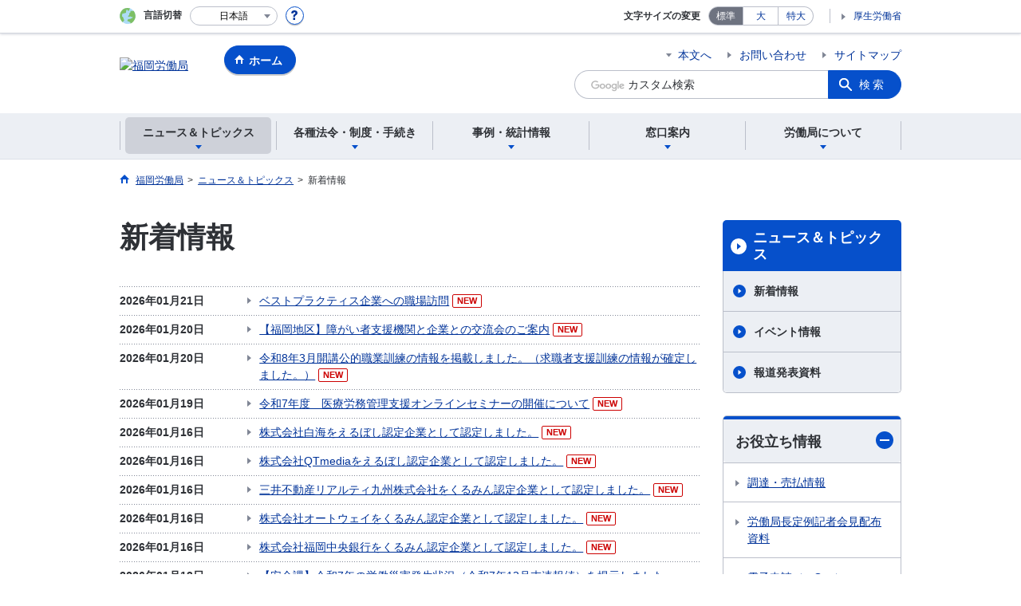

--- FILE ---
content_type: text/html; charset=UTF-8
request_url: https://jsite.mhlw.go.jp/fukuoka-roudoukyoku/home/sintyaku_itiran.html
body_size: 25613
content:
<!DOCTYPE html>
<html lang="ja" class="is-nojs">
<head prefix="og: http://ogp.me/ns# fb: http://ogp.me/ns/fb# article: http://ogp.me/ns/article#">
<meta charset="UTF-8">
<meta name="robots" content="index,follow">
<meta http-equiv="X-UA-Compatible" content="IE=edge">
<meta name="viewport" content="width=device-width,initial-scale=1">
<meta name="format-detection" content="telephone=no">
<meta name="description" content="">
<meta name="keywords" content="">
<meta property="og:title" content="新着情報">
<meta property="og:type" content="website">
<meta property="og:url" content="https://jsite.mhlw.go.jp/fukuoka-roudoukyoku/home/sintyaku_itiran.html">
<meta property="og:image" content="">
<meta property="og:site_name" content="">
<meta property="og:description" content="">
<meta property="fb:app_id" content="">
<title>新着情報</title>
<link rel="canonical" href="https://jsite.mhlw.go.jp/fukuoka-roudoukyoku/home/sintyaku_itiran.html">
<link rel="stylesheet" href="/common/common/css/app.css">
<link rel="stylesheet" href="/common/common/css/acn.css">
<script>document.documentElement.className = document.documentElement.className.replace('is-nojs', 'is-js');</script>
<script src="/common/common/js/newDate.js"></script>
</head>
<body class=" t-pref nav01">
<noscript>
<p>このページではJavaScriptを使用しています。JavaScriptを有効にしてください。</p>
</noscript>
<div class="l-wrapper" id="top">

<header class="l-header">
<div class="l-headerMain">
<div class="l-headerMain__inner">
<div class="l-headerMain__left">
<div class="m-headerLogo"><a href="https://jsite.mhlw.go.jp/fukuoka-roudoukyoku/"><img src="/fukuoka-roudoukyoku/content/contents/fukuoka_logo_header.png" alt="福岡労働局"></a></div><a href="https://jsite.mhlw.go.jp/fukuoka-roudoukyoku/" class="m-headerHome"><span>ホーム</span></a>
<button type="button" class="m-headerHmenu js-hmenu"><span class="m-headerHmenu__line"><span>メニュー</span></span></button>
<!-- /.l-headerMain__left --></div>
<div class="l-headerMain__right">
<ul class="m-headerLink">
<li><a href="#content" class="m-headerLink--main js-scroll" data-id="#content">本文へ</a></li>


<li><a href="https://jsite.mhlw.go.jp/fukuoka-roudoukyoku/roudoukyoku/_85827/_86222.html">お問い合わせ</a></li>


<li><a href="https://jsite.mhlw.go.jp/fukuoka-roudoukyoku/sitemap.html">サイトマップ</a></li>

<li class="m-headerLink--sp"><a href="https://www.mhlw.go.jp/">厚生労働省</a></li>
</ul>



<form id="cse-search-box" action="https://jsite.mhlw.go.jp/fukuoka-roudoukyoku/site_kensaku.html">
<div class="m-headerSearch">
<input id="q" name="q" type="text" class="m-headerSearch__textbox pbInputForm" title="カスタム検索" placeholder="カスタム検索">
<input id="cx" value="000494859974447077490:shcfavdobj8
" type="hidden" name="cx" />
<input id="cof" value="FORID:10" type="hidden" name="cof" />
<input id="ie" value="UTF-8" type="hidden" name="ie" />
<button type="submit" class="m-headerSearch__button lbButton">検索</button>
<!-- /.m-headerSearch --></div>
</form>
<!-- /.l-headerMain__right --></div>
<!-- /.l-headerMain__inner --></div>
<!-- /.l-headerMain --></div>
<div class="l-headerUtil">
<div class="l-headerUtil__inner">
<div class="m-headerUtil">
<div class="m-headerUtil__lang">
<div class="m-headerUtil__lang__ttl"><span>言語切替</span></div>
<p class="m-headerUtil__lang__help"><a href="#" class="js-modal"><img src="/common/common/img/icn_help.svg" alt="ヘルプ情報"></a></p>
<div class="m-modal">
<div class="m-modal__content">
<div class="m-modal__inner" tabindex="0">
<div class="m-hdgLv3"><div class="m-hdgLv3__hdg">「言語切替」サービスについて</div></div>
<div><p class="m-txtM">このホームページを、英語・中国語・韓国語へ機械的に自動翻訳します。以下の内容をご理解のうえ、ご利用いただきますようお願いします。</p>

<ul class="m-listOrder">
	<li><span class="m-listOrder__sym">1.</span>

		<div class="m-listOrder__txt">翻訳対象はページ内に記載されている文字情報となります。画像等で表現する内容は翻訳されません。</div>
	</li>
	<li><span class="m-listOrder__sym">2.</span>
		<div class="m-listOrder__txt">機械による自動翻訳のため、必ずしも正確な翻訳であるとは限りません。</div>
	</li>
	<li><span class="m-listOrder__sym">3.</span>
		<div class="m-listOrder__txt">翻訳前の日本語ページに比べ、画面の表示に若干時間がかかる場合があります。</div>
	</li>
</ul>
</div>
<button type="button" class="m-modal__close"><span>閉じる</span></button>
<!-- /.m-modal__inner --></div>
<!-- /.m-modal__content --></div>
<!-- /.m-modal --></div>
<div class="m-headerUtil__lang__select">
<div class="m-headerUtil__lang__select__current"><button type="button" id="headerLang">
<span class="is-ja">日本語</span>
<span class="is-en">English</span>
<span class="is-cn">中文(简体字)</span>
<span class="is-tw">中文(繁體字)</span>
<span class="is-ko">한국어</span>
<img src="/common/common/img/icn_lang.svg" alt="開く"></button></div>
<ul class="m-headerUtil__lang__select__list">
<li><olang><a href="" lang="ja" data-lang="ja">日本語</a></olang></li>
<li><olang><a href="https://translation.mhlw.go.jp
/LUCMHLW/ns/w1/jaen/" lang="en" data-lang="en">English</a></olang></li>
<li><olang><a href="https://translation.mhlw.go.jp
/LUCMHLW/ns/w1/jazh/" lang="zh-cn" data-lang="zh-cn">中文(简体字)</a></olang></li>
<li><olang><a href="https://translation.mhlw.go.jp
/LUCMHLW/ns/w1/jazhb/" lang="zh-tw" data-lang="zh-tw">中文(繁體字)</a></olang></li>
<li><olang><a href="https://translation.mhlw.go.jp
/LUCMHLW/ns/w1/jako/" lang="ko" data-lang="ko">한국어</a></olang></li>
</ul>
<olang><script src="https://code.jquery.com/jquery-3.2.1.min.js"></script></olang>
<script>
$(function(){
	if (location.href.indexOf("tl.cgi") != -1) {
	var url = location.href
	var translation_url = url.slice(0,url.indexOf("?SLANG")).slice(url.indexOf("tl.cgi/") + 7);
	}else{
	var translation_url = location.href;
	}
	$("ul.m-headerUtil__lang__select__list a").each(function() {
	$(this).attr("href",$(this).attr("href") + translation_url);
	});
});
</script>
<!-- /.m-headerUtil__lang__select --></div>
<!-- /.m-headerUtil__lang --></div>
<div class="m-headerUtil__support">
<dl class="m-headerUtil__fontsize">
<dt>文字サイズの変更</dt>
<dd><a href="#" class="js-fontAdjust is-current" data-size="m">標準</a></dd>
<dd><a href="#" class="js-fontAdjust" data-size="l">大</a></dd>
<dd><a href="#" class="js-fontAdjust" data-size="xl">特大</a></dd>
<!-- /.m-headerUtil__fontsize --></dl>
<ul class="m-headerUtil__support__list">
<li><a href="https://www.mhlw.go.jp/">厚生労働省</a></li>
</ul>
<!-- /.m-headerUtil__support --></div>
<!-- /.m-headerUtil --></div>
<!-- /.l-headerUtil__inner --></div>
<!-- /.l-headerUtil --></div>
<nav class="l-headerGnav">
<div class="l-headerGnav__inner">
<ul class="m-headerGnav">
<li><a href="#" class="js-mdrop" data-id="megadrop-01"><span><span>ニュース＆トピックス</span></span></a>
<div class="m-headerMdrop" id="megadrop-01">
<div class="m-headerMdrop__content">
<div class="m-headerMdrop__hdg">
<div class="m-headerMdrop__hdg--lv2"><a href="#mdorop-01" class="js-toggle-sp" data-id="mdorop-01">ニュース＆トピックス
<span class="m-headerMdrop__hdg--lv2__icn"><img src="/common/common/img/icn_toggle_plus.svg" alt="開く"></span></a></div>
<p class="m-headerMdrop__hdg__link"><a href="/fukuoka-roudoukyoku/news_topics.html">ニュース＆トピックストップへ</a></p>
<!-- /.m-headerMdrop__hdg --></div>
<div class="m-headerMdrop__content__inner">
<ul class="m-headerMdrop__menu" id="mdorop-01">
<li class="m-headerMdrop__menu--sp"><a href="/fukuoka-roudoukyoku/news_topics.html"><span>ニュース＆トピックストップへ</span></a></li>
<li><a href="/fukuoka-roudoukyoku/home/sintyaku_itiran.html"><span>新着情報</span></a></li>
<li><a href="/fukuoka-roudoukyoku/news_topics/event.html"><span>イベント情報</span></a></li>
<li><a href="/fukuoka-roudoukyoku/news_topics/houdou/index.html"><span>報道発表資料</span></a></li>
<!-- /.m-headerMdrop__menu --></ul>
<!-- /.m-headerMdrop__content__inner --></div>
<button type="button" class="m-headerMdrop__close"><span>閉じる</span></button>
<!-- /.m-headerMdrop__content --></div>
<!-- /.m-headerMdrop --></div>
</li>
<li><a href="#" class="js-mdrop" data-id="megadrop-02"><span><span>各種法令・制度・手続き</span></span></a>
<div class="m-headerMdrop" id="megadrop-02">
<div class="m-headerMdrop__content">
<div class="m-headerMdrop__hdg">
<div class="m-headerMdrop__hdg--lv2"><a href="#mdorop-02" class="js-toggle-sp" data-id="mdorop-02">各種法令・制度・手続き
<span class="m-headerMdrop__hdg--lv2__icn"><img src="/common/common/img/icn_toggle_plus.svg" alt="開く"></span></a></div>
<p class="m-headerMdrop__hdg__link"><a href="/fukuoka-roudoukyoku/hourei_seido_tetsuzuki.html">各種法令・制度・手続きトップへ</a></p>
<!-- /.m-headerMdrop__hdg --></div>
<div class="m-headerMdrop__content__inner">
<ul class="m-headerMdrop__menu" id="mdorop-02">
<li class="m-headerMdrop__menu--sp"><a href="/fukuoka-roudoukyoku/hourei_seido_tetsuzuki.html"><span>各種法令・制度・手続きトップへ</span></a></li>
<li><a href="/fukuoka-roudoukyoku/hourei_seido_tetsuzuki/tokusetsusite.html"><span>特設サイト</span></a></li>
<li><a href="/fukuoka-roudoukyoku/hourei_seido_tetsuzuki/roudoukijun_keiyaku.html"><span>労働条件・労働基準関係</span></a></li>
<li><a href="/fukuoka-roudoukyoku/hourei_seido_tetsuzuki/anzen_eisei.html"><span>安全対策関係</span></a></li>
<li><a href="/fukuoka-roudoukyoku/hourei_seido_tetsuzuki/roudou_eisei.html"><span>労働衛生関係</span></a></li>
<li><a href="/fukuoka-roudoukyoku/hourei_seido_tetsuzuki/saitei_tingin.html"><span>最低賃金・最低工賃関係</span></a></li>
<li><a href="/fukuoka-roudoukyoku/hourei_seido_tetsuzuki/roudou_hoken.html"><span>労働保険関係</span></a></li>
<li><a href="/fukuoka-roudoukyoku/hourei_seido_tetsuzuki/rousai_hoken.html"><span>労災保険関係</span></a></li>
<li><a href="/fukuoka-roudoukyoku/hourei_seido_tetsuzuki/hoken_syoukai.html"><span>雇用保険・職業紹介関係</span></a></li>
<li><a href="/fukuoka-roudoukyoku/hourei_seido_tetsuzuki/syokugyou_koyou.html"><span>職業・雇用対策関係</span></a></li>
<li><a href="/fukuoka-roudoukyoku/hourei_seido_tetsuzuki/koyou_kintou.html"><span>雇用環境・均等関係</span></a></li>
<li><a href="/fukuoka-roudoukyoku/hourei_seido_tetsuzuki/roudousha_haken.html"><span>労働者派遣事業・有料無料職業紹介事業関係</span></a></li>
<li><a href="/fukuoka-roudoukyoku/_00605.html"><span>紛争解決制度・調停・あっせん</span></a></li>
<li><a href="/fukuoka-roudoukyoku/hourei_seido_tetsuzuki/_91799.html"><span>情報開示請求制度・個人情報保護関係</span></a></li>
<li><a href="/fukuoka-roudoukyoku/newpage_00113.html"><span>公的職業訓練関係</span></a></li>
<li><a href="/fukuoka-roudoukyoku/hourei_seido_tetsuzuki/koueki.html"><span>公益通報者制度関係</span></a></li>
<li><a href="/fukuoka-roudoukyoku/hourei_seido_tetsuzuki/hourei_youshikishu.html"><span>法令・様式集</span></a></li>
<!-- /.m-headerMdrop__menu --></ul>
<!-- /.m-headerMdrop__content__inner --></div>
<button type="button" class="m-headerMdrop__close"><span>閉じる</span></button>
<!-- /.m-headerMdrop__content --></div>
<!-- /.m-headerMdrop --></div>
</li>
<li><a href="#" class="js-mdrop" data-id="megadrop-03"><span><span>事例・統計情報</span></span></a>
<div class="m-headerMdrop" id="megadrop-03">
<div class="m-headerMdrop__content">
<div class="m-headerMdrop__hdg">
<div class="m-headerMdrop__hdg--lv2"><a href="#mdorop-03" class="js-toggle-sp" data-id="mdorop-03">事例・統計情報
<span class="m-headerMdrop__hdg--lv2__icn"><img src="/common/common/img/icn_toggle_plus.svg" alt="開く"></span></a></div>
<p class="m-headerMdrop__hdg__link"><a href="/fukuoka-roudoukyoku/jirei_toukei.html">事例・統計情報トップへ</a></p>
<!-- /.m-headerMdrop__hdg --></div>
<div class="m-headerMdrop__content__inner">
<ul class="m-headerMdrop__menu" id="mdorop-03">
<li class="m-headerMdrop__menu--sp"><a href="/fukuoka-roudoukyoku/jirei_toukei.html"><span>事例・統計情報トップへ</span></a></li>
<li><a href="/fukuoka-roudoukyoku/jirei_toukei/roudoukijyunkankei_toukei_01394.html"><span>労働基準関係</span></a></li>
<li><a href="/fukuoka-roudoukyoku/jirei_toukei/01578.html"><span>安全衛生関係</span></a></li>
<li><a href="/fukuoka-roudoukyoku/jirei_toukei/saigaitoukei_jirei/toukei.html"><span>災害統計・事例</span></a></li>
<li><a href="/fukuoka-roudoukyoku/jirei_toukei/chingin_kanairoudou/saitei_chingin.html"><span>賃金関係</span></a></li>
<li><a href="/fukuoka-roudoukyoku/jirei_toukei/shokugyou_shoukai.html"><span>雇用保険・職業紹介関係</span></a></li>
<li><a href="/fukuoka-roudoukyoku/jirei_toukei/pamphlet_leaflet.html"><span>パンフレット・リーフレット</span></a></li>
<li><a href="/fukuoka-roudoukyoku/jirei_toukei/_121184.html"><span>雇用管理改善に取り組んでいる企業</span></a></li>
<li><a href="/fukuoka-roudoukyoku/15singi.html"><span>審議会</span></a></li>
<!-- /.m-headerMdrop__menu --></ul>
<!-- /.m-headerMdrop__content__inner --></div>
<button type="button" class="m-headerMdrop__close"><span>閉じる</span></button>
<!-- /.m-headerMdrop__content --></div>
<!-- /.m-headerMdrop --></div>
</li>
<li><a href="#" class="js-mdrop" data-id="megadrop-04"><span><span>窓口案内</span></span></a>
<div class="m-headerMdrop" id="megadrop-04">
<div class="m-headerMdrop__content">
<div class="m-headerMdrop__hdg">
<div class="m-headerMdrop__hdg--lv2"><a href="#mdorop-04" class="js-toggle-sp" data-id="mdorop-04">窓口案内
<span class="m-headerMdrop__hdg--lv2__icn"><img src="/common/common/img/icn_toggle_plus.svg" alt="開く"></span></a></div>
<p class="m-headerMdrop__hdg__link"><a href="/fukuoka-roudoukyoku/madoguchi_annai.html">窓口案内トップへ</a></p>
<!-- /.m-headerMdrop__hdg --></div>
<div class="m-headerMdrop__content__inner">
<ul class="m-headerMdrop__menu" id="mdorop-04">
<li class="m-headerMdrop__menu--sp"><a href="/fukuoka-roudoukyoku/madoguchi_annai.html"><span>窓口案内トップへ</span></a></li>
<li><a href="/fukuoka-roudoukyoku/roudoukyoku/_85827/_86222.html"><span>福岡労働局</span></a></li>
<li><a href="/fukuoka-roudoukyoku/kantoku.html"><span>労働基準監督署</span></a></li>
<li><a href="/fukuoka-roudoukyoku/hw.html"><span>ハローワーク</span></a></li>
<li><a href="/fukuoka-roudoukyoku/madoguchi_annai/gosoudan_naiyou_madoguchi.html"><span>ご相談内容で窓口を探す</span></a></li>
<!-- /.m-headerMdrop__menu --></ul>
<!-- /.m-headerMdrop__content__inner --></div>
<button type="button" class="m-headerMdrop__close"><span>閉じる</span></button>
<!-- /.m-headerMdrop__content --></div>
<!-- /.m-headerMdrop --></div>
</li>
<li><a href="#" class="js-mdrop" data-id="megadrop-05"><span><span>労働局について</span></span></a>
<div class="m-headerMdrop" id="megadrop-05">
<div class="m-headerMdrop__content">
<div class="m-headerMdrop__hdg">
<div class="m-headerMdrop__hdg--lv2"><a href="#mdorop-05" class="js-toggle-sp" data-id="mdorop-05">労働局について
<span class="m-headerMdrop__hdg--lv2__icn"><img src="/common/common/img/icn_toggle_plus.svg" alt="開く"></span></a></div>
<p class="m-headerMdrop__hdg__link"><a href="/fukuoka-roudoukyoku/roudoukyoku.html">労働局についてトップへ</a></p>
<!-- /.m-headerMdrop__hdg --></div>
<div class="m-headerMdrop__content__inner">
<ul class="m-headerMdrop__menu" id="mdorop-05">
<li class="m-headerMdrop__menu--sp"><a href="/fukuoka-roudoukyoku/roudoukyoku.html"><span>労働局についてトップへ</span></a></li>
<li><a href="/fukuoka-roudoukyoku/roudoukyoku/28osirase.html"><span>福岡労働局からのお知らせ</span></a></li>
<li><a href="/fukuoka-roudoukyoku/roudoukyoku/roudoukyoku.html"><span>福岡労働局の概要</span></a></li>
<li><a href="/fukuoka-roudoukyoku/roudoukyoku/roudoukyoku/roudougyousei2021.html"><span>福岡労働局の重点施策</span></a></li>
<li><a href="/fukuoka-roudoukyoku/tokushu_campaign/saiyou.html"><span>職員採用情報</span></a></li>
<li><a href="/fukuoka-roudoukyoku/choutatsu_uriharai/choutatsu_uriharai.html"><span>調達・売払情報</span></a></li>
<!-- /.m-headerMdrop__menu --></ul>
<!-- /.m-headerMdrop__content__inner --></div>
<button type="button" class="m-headerMdrop__close"><span>閉じる</span></button>
<!-- /.m-headerMdrop__content --></div>
<!-- /.m-headerMdrop --></div>
</li>
<!-- /.m-headerGnav --></ul>
<!-- /.l-headerGnav__inner --></div>
<div class="m-headerGnav__close--sp"><button type="button" class="m-headerGnav__close--sp__button"><span>閉じる</span></button></div>
<!-- /.l-headerGnav --></nav>
<!-- /.l-header --></header>

<main class="l-content" id="content">
<div class="l-contentHead">
<div class="l-contentHead__inner">


<ol class="m-navBreadcrumb" itemscope="" itemtype="http://schema.org/BreadcrumbList">
<li itemprop="itemListElement" itemscope="" itemtype="http://schema.org/ListItem">
<a href="/fukuoka-roudoukyoku/home.html" itemprop="item"><span itemprop="name">福岡労働局</span></a>
<meta itemprop="position" content="1"><span>></span></li>
<li itemprop="itemListElement" itemscope="" itemtype="http://schema.org/ListItem">
<a href="/fukuoka-roudoukyoku/news_topics.html" itemprop="item"><span itemprop="name">ニュース＆トピックス</span></a>
<meta itemprop="position" content="2"><span>></span></li>
<li itemprop="itemListElement" itemscope="" itemtype="http://schema.org/ListItem">
<span itemprop="name" aria-current="page">新着情報</span>
<meta itemprop="position" content="3"></li>
<!-- /.m-navBreadcrumb --></ol>
<!-- /.l-contentHead__inner --></div>
<!-- /.l-contentHead --></div>

<div class="l-contentBody">
<div class="l-contentBody__inner">
<div class="l-contentMain">

<div class="m-hdgLv1">
	<h1 class="m-hdgLv1__hdg">新着情報</h1>
</div>

<ul class="m-listNews">

<li><a href="/fukuoka-roudoukyoku/jirei_toukei/newpage_00178.html">
<div class="m-listNews__ttl"><time class="m-listNews__date" datetime="2026-01-21">2026年01月21日</time>
</em>
</div>
<div class="m-listNews__txt">
<span>ベストプラクティス企業への職場訪問</span>
<olang><em class="m-icnNew">NEW</em></olang>

</div></a></li>
<li><a href="/fukuoka-roudoukyoku/news_topics/event/_20260206.html">
<div class="m-listNews__ttl"><time class="m-listNews__date" datetime="2026-01-20">2026年01月20日</time>
</em>
</div>
<div class="m-listNews__txt">
<span>【福岡地区】障がい者支援機関と企業との交流会のご案内</span>
<olang><em class="m-icnNew">NEW</em></olang>

</div></a></li>
<li><a href="/fukuoka-roudoukyoku/newpage_00105.html">
<div class="m-listNews__ttl"><time class="m-listNews__date" datetime="2026-01-20">2026年01月20日</time>
</em>
</div>
<div class="m-listNews__txt">
<span>令和8年3月開講公的職業訓練の情報を掲載しました。（求職者支援訓練の情報が確定しました。）</span>
<olang><em class="m-icnNew">NEW</em></olang>

</div></a></li>
<li><a href="/fukuoka-roudoukyoku/hourei_seido_tetsuzuki/koyou_kintou/iryoroumu_onlineseminer.html">
<div class="m-listNews__ttl"><time class="m-listNews__date" datetime="2026-01-19">2026年01月19日</time>
</em>
</div>
<div class="m-listNews__txt">
<span>令和7年度　医療労務管理支援オンラインセミナーの開催について</span>
<olang><em class="m-icnNew">NEW</em></olang>

</div></a></li>
<li><a href="/fukuoka-roudoukyoku/hourei_seido_tetsuzuki/koyou_kintou/shirakai_erubosi.html">
<div class="m-listNews__ttl"><time class="m-listNews__date" datetime="2026-01-16">2026年01月16日</time>
</em>
</div>
<div class="m-listNews__txt">
<span>株式会社白海をえるぼし認定企業として認定しました。</span>
<olang><em class="m-icnNew">NEW</em></olang>

</div></a></li>
<li><a href="/fukuoka-roudoukyoku/hourei_seido_tetsuzuki/koyou_kintou/qtmedia_erubosi.html">
<div class="m-listNews__ttl"><time class="m-listNews__date" datetime="2026-01-16">2026年01月16日</time>
</em>
</div>
<div class="m-listNews__txt">
<span>株式会社QTmediaをえるぼし認定企業として認定しました。</span>
<olang><em class="m-icnNew">NEW</em></olang>

</div></a></li>
<li><a href="/fukuoka-roudoukyoku/hourei_seido_tetsuzuki/koyou_kintou/mituifudousanreality_kurumin_00002.html">
<div class="m-listNews__ttl"><time class="m-listNews__date" datetime="2026-01-16">2026年01月16日</time>
</em>
</div>
<div class="m-listNews__txt">
<span>三井不動産リアルティ九州株式会社をくるみん認定企業として認定しました。</span>
<olang><em class="m-icnNew">NEW</em></olang>

</div></a></li>
<li><a href="/fukuoka-roudoukyoku/hourei_seido_tetsuzuki/koyou_kintou/autoway_kurumin.html">
<div class="m-listNews__ttl"><time class="m-listNews__date" datetime="2026-01-16">2026年01月16日</time>
</em>
</div>
<div class="m-listNews__txt">
<span>株式会社オートウェイをくるみん認定企業として認定しました。</span>
<olang><em class="m-icnNew">NEW</em></olang>

</div></a></li>
<li><a href="/fukuoka-roudoukyoku/hourei_seido_tetsuzuki/koyou_kintou/fukuokachuobank_kurumin.html">
<div class="m-listNews__ttl"><time class="m-listNews__date" datetime="2026-01-16">2026年01月16日</time>
</em>
</div>
<div class="m-listNews__txt">
<span>株式会社福岡中央銀行をくるみん認定企業として認定しました。</span>
<olang><em class="m-icnNew">NEW</em></olang>

</div></a></li>
<li><a href="/fukuoka-roudoukyoku/jirei_toukei/saigaitoukei_jirei/toukei.html">
<div class="m-listNews__ttl"><time class="m-listNews__date" datetime="2026-01-13">2026年01月13日</time>
</em>
</div>
<div class="m-listNews__txt">
<span>【安全課】令和7年の労働災害発生状況（令和7年12月末速報値）を掲示しました。</span>
<olang><em class="m-icnNew">NEW</em></olang>

</div></a></li>
<li><a href="/fukuoka-roudoukyoku/kantoku/mojishisyomokuji.html">
<div class="m-listNews__ttl"><time class="m-listNews__date" datetime="2026-01-13">2026年01月13日</time>
</em>
</div>
<div class="m-listNews__txt">
<span>【令和8年1月27日開催】「陸上貨物運送事業における労働災害防止及び働き方改革に関する説明会」の資料について</span>
<olang><em class="m-icnNew">NEW</em></olang>

</div></a></li>
<li><a href="/fukuoka-roudoukyoku/hourei_seido_tetsuzuki/koyou_kintou/kaiseirousuihousetumeikai.html">
<div class="m-listNews__ttl"><time class="m-listNews__date" datetime="2026-01-09">2026年01月09日</time>
</em>
</div>
<div class="m-listNews__txt">
<span>改正労働施策総合推進法等（カスハラ、就活ハラ、女性活躍）の説明会を開催します。</span>
<olang><em class="m-icnNew">NEW</em></olang>

</div></a></li>
<li><a href="/fukuoka-roudoukyoku/hourei_seido_tetsuzuki/anzen_eisei.html">
<div class="m-listNews__ttl"><time class="m-listNews__date" datetime="2026-01-07">2026年01月07日</time>
</em>
</div>
<div class="m-listNews__txt">
<span>【安全課】令和8年度全国安全週間のスローガン募集について</span>
<olang><em class="m-icnNew">NEW</em></olang>

</div></a></li>
<li><a href="/fukuoka-roudoukyoku/hw/kankatsu_shozaichi/kikan02/antmap01/_103144/_120968_00012.html">
<div class="m-listNews__ttl"><time class="m-listNews__date" datetime="2026-01-07">2026年01月07日</time>
</em>
</div>
<div class="m-listNews__txt">
<span>ハローワーク福岡中央で「毎週火曜日はふらっと（フラット）会社説明会の日」を開催します！</span>
<olang><em class="m-icnNew">NEW</em></olang>

</div></a></li>
<li><a href="/fukuoka-roudoukyoku/jirei_toukei/shokugyou_shoukai/toukei/_100560.html">
<div class="m-listNews__ttl"><time class="m-listNews__date" datetime="2025-12-26">2025年12月26日</time>
</em>
</div>
<div class="m-listNews__txt">
<span>職業安定月報（雇用保険の状況）を掲載しました。</span>

</div></a></li>
<li><a href="/fukuoka-roudoukyoku/jirei_toukei/shokugyou_shoukai/toukei/_100559.html">
<div class="m-listNews__ttl"><time class="m-listNews__date" datetime="2025-12-26">2025年12月26日</time>
</em>
</div>
<div class="m-listNews__txt">
<span>職業安定月報（職業紹介の状況）を掲載しました。</span>

</div></a></li>
<li><a href="/fukuoka-roudoukyoku/news_topics/houdou/antei01.html">
<div class="m-listNews__ttl"><time class="m-listNews__date" datetime="2025-12-26">2025年12月26日</time>
</em>
</div>
<div class="m-listNews__txt">
<span>雇用情勢（11月分）を掲載しました。</span>

</div></a></li>
<li><a href="/fukuoka-roudoukyoku/hourei_seido_tetsuzuki/roudou_eisei.html">
<div class="m-listNews__ttl"><time class="m-listNews__date" datetime="2025-12-24">2025年12月24日</time>
</em>
</div>
<div class="m-listNews__txt">
<span>【健康課】メンタルヘルスケアのリーフレット刷新と、労働衛生の状況の更新をしました</span>

</div></a></li>
<li><a href="/fukuoka-roudoukyoku/kantoku/kitanishisyomokuji.html">
<div class="m-listNews__ttl"><time class="m-listNews__date" datetime="2025-12-22">2025年12月22日</time>
</em>
</div>
<div class="m-listNews__txt">
<span>北九州西労働基準監督署長による建設業年末年始安全パトロールを行いました</span>

</div></a></li>
<li><a href="/fukuoka-roudoukyoku/news_topics/houdou/03018.html">
<div class="m-listNews__ttl"><time class="m-listNews__date" datetime="2025-12-19">2025年12月19日</time>
</em>
</div>
<div class="m-listNews__txt">
<span>令和7年「障害者雇用状況」の集計結果を公表します</span>

</div></a></li>
<li><a href="/fukuoka-roudoukyoku/news_topics/houdou/03017.html">
<div class="m-listNews__ttl"><time class="m-listNews__date" datetime="2025-12-19">2025年12月19日</time>
</em>
</div>
<div class="m-listNews__txt">
<span>令和7年「高年齢者雇用状況等報告」の集計結果 を公表します</span>

</div></a></li>
<li><a href="/fukuoka-roudoukyoku/hourei_seido_tetsuzuki/kakushu_joseikin/jyoseikin_ichiran/01627.html">
<div class="m-listNews__ttl"><time class="m-listNews__date" datetime="2025-12-19">2025年12月19日</time>
</em>
</div>
<div class="m-listNews__txt">
<span>雇用関係助成金を不正に受給した事業主等の公表について</span>

</div></a></li>
<li><a href="/fukuoka-roudoukyoku/hourei_seido_tetsuzuki/koyou_kintou/obit_erubo.html">
<div class="m-listNews__ttl"><time class="m-listNews__date" datetime="2025-12-16">2025年12月16日</time>
</em>
</div>
<div class="m-listNews__txt">
<span>株式会社オービットをえるぼし認定企業として認定しました。</span>

</div></a></li>
<li><a href="/fukuoka-roudoukyoku/hourei_seido_tetsuzuki/koyou_kintou/nisinihongijyutukaihatu_erubo.html">
<div class="m-listNews__ttl"><time class="m-listNews__date" datetime="2025-12-16">2025年12月16日</time>
</em>
</div>
<div class="m-listNews__txt">
<span>西日本技術開発株式会社をえるぼし認定企業として認定しました。</span>

</div></a></li>
<li><a href="/fukuoka-roudoukyoku/hourei_seido_tetsuzuki/koyou_kintou/totopratecno_erubo.html">
<div class="m-listNews__ttl"><time class="m-listNews__date" datetime="2025-12-16">2025年12月16日</time>
</em>
</div>
<div class="m-listNews__txt">
<span>株式会社TOTOプラテクノをえるぼし認定企業として認定しました。</span>

</div></a></li>
<li><a href="/fukuoka-roudoukyoku/hourei_seido_tetsuzuki/koyou_kintou/totowashrettecno_erubo.html">
<div class="m-listNews__ttl"><time class="m-listNews__date" datetime="2025-12-16">2025年12月16日</time>
</em>
</div>
<div class="m-listNews__txt">
<span>株式会社TOTOウォシュレットテクノをえるぼし認定企業として認定しました。</span>

</div></a></li>
<li><a href="/fukuoka-roudoukyoku/hourei_seido_tetsuzuki/koyou_kintou/yasukawalogistic_erubo.html">
<div class="m-listNews__ttl"><time class="m-listNews__date" datetime="2025-12-16">2025年12月16日</time>
</em>
</div>
<div class="m-listNews__txt">
<span>株式会社安川ロジステックをえるぼし認定企業として認定しました。</span>

</div></a></li>
<li><a href="/fukuoka-roudoukyoku/news_topics/event/2025_douga-setsumei.html">
<div class="m-listNews__ttl"><time class="m-listNews__date" datetime="2025-12-11">2025年12月11日</time>
</em>
</div>
<div class="m-listNews__txt">
<span>「ハローワーク限定配信！会社動画説明会」を開催します【ハローワーク福岡東主催】</span>

</div></a></li>
<li><a href="/fukuoka-roudoukyoku/tokushu_campaign/saiyou_00007.html">
<div class="m-listNews__ttl"><time class="m-listNews__date" datetime="2025-12-09">2025年12月09日</time>
</em>
</div>
<div class="m-listNews__txt">
<span>社会人選考採用（厚生労働事務官・係長級）を実施します</span>

</div></a></li>
<li><a href="/fukuoka-roudoukyoku/news_topics/nenkyusyutokusuishin_02898.html">
<div class="m-listNews__ttl"><time class="m-listNews__date" datetime="2025-12-03">2025年12月03日</time>
</em>
</div>
<div class="m-listNews__txt">
<span>冬季における年次有給休暇の取得促進の御案内</span>

</div></a></li>
<li><a href="/fukuoka-roudoukyoku/hourei_seido_tetsuzuki/syokugyou_koyou/hourei_seido/03007.html">
<div class="m-listNews__ttl"><time class="m-listNews__date" datetime="2025-11-21">2025年11月21日</time>
</em>
</div>
<div class="m-listNews__txt">
<span>障害者雇用相談援助事業の事例集を作成しました。</span>

</div></a></li>
<li><a href="/fukuoka-roudoukyoku/news_topics/event/02987.html">
<div class="m-listNews__ttl"><time class="m-listNews__date" datetime="2025-11-19">2025年11月19日</time>
</em>
</div>
<div class="m-listNews__txt">
<span>【12月4日開催】第2回 事業主支援ワークショップ(障害者の合理的配慮について）のご案内</span>

</div></a></li>
<li><a href="/fukuoka-roudoukyoku/hw/kankatsu_shozaichi/kikan02/antmap01/youseikouza.html">
<div class="m-listNews__ttl"><time class="m-listNews__date" datetime="2025-11-13">2025年11月13日</time>
</em>
</div>
<div class="m-listNews__txt">
<span>【福岡中央所】「精神・発達障害者しごとサポーター養成講座」を開催します。（令和7年12月12日＆令和8年1月23日）</span>

</div></a></li>
<li><a href="/fukuoka-roudoukyoku/news_topics/event/suishinin_00012.html">
<div class="m-listNews__ttl"><time class="m-listNews__date" datetime="2025-11-12">2025年11月12日</time>
</em>
</div>
<div class="m-listNews__txt">
<span>令和7年度「公正採用選考人権啓発推進員研修」開催のお知らせ</span>

</div></a></li>
<li><a href="/fukuoka-roudoukyoku/hourei_seido_tetsuzuki/koyou_kintou/kawaguchikensetu_kurumin.html">
<div class="m-listNews__ttl"><time class="m-listNews__date" datetime="2025-11-11">2025年11月11日</time>
</em>
</div>
<div class="m-listNews__txt">
<span>株式会社川口建設をくるみん認定企業として認定しました。</span>

</div></a></li>
<li><a href="/fukuoka-roudoukyoku/hourei_seido_tetsuzuki/koyou_kintou/nisinihongijyutu_kurumin.html">
<div class="m-listNews__ttl"><time class="m-listNews__date" datetime="2025-11-11">2025年11月11日</time>
</em>
</div>
<div class="m-listNews__txt">
<span>西日本技術開発株式会社をくるみん認定企業として認定しました。</span>

</div></a></li>
<li><a href="/fukuoka-roudoukyoku/hourei_seido_tetsuzuki/koyou_kintou/dokomocskyushu_kurumin.html">
<div class="m-listNews__ttl"><time class="m-listNews__date" datetime="2025-11-11">2025年11月11日</time>
</em>
</div>
<div class="m-listNews__txt">
<span>株式会社ドコモCS九州をプラチナくるみん認定企業として認定しました。</span>

</div></a></li>
<li><a href="/fukuoka-roudoukyoku/hourei_seido_tetsuzuki/koyou_kintou/nozakiwimensclinic_eruboshi.html">
<div class="m-listNews__ttl"><time class="m-listNews__date" datetime="2025-11-11">2025年11月11日</time>
</em>
</div>
<div class="m-listNews__txt">
<span>医療法人野崎ウイメンズクリニックをえるぼし認定企業として認定しました。</span>

</div></a></li>
<li><a href="/fukuoka-roudoukyoku/hourei_seido_tetsuzuki/koyou_kintou/eurofins_eruboshi_.html">
<div class="m-listNews__ttl"><time class="m-listNews__date" datetime="2025-11-11">2025年11月11日</time>
</em>
</div>
<div class="m-listNews__txt">
<span>ユーロフィンQKEN株式会社をえるぼし認定企業として認定しました。</span>

</div></a></li>
<li><a href="/fukuoka-roudoukyoku/hourei_seido_tetsuzuki/koyou_kintou/kabusanko_erubo.html">
<div class="m-listNews__ttl"><time class="m-listNews__date" datetime="2025-11-11">2025年11月11日</time>
</em>
</div>
<div class="m-listNews__txt">
<span>株式会社三広をえるぼし認定企業として認定しました。</span>

</div></a></li>
<li><a href="/fukuoka-roudoukyoku/news_topics/event/2025_kaisha-setsumei.html">
<div class="m-listNews__ttl"><time class="m-listNews__date" datetime="2025-11-10">2025年11月10日</time>
</em>
</div>
<div class="m-listNews__txt">
<span>「オンライン会社説明会」を開催します【ハローワーク福岡東主催】</span>

</div></a></li>
<li><a href="/fukuoka-roudoukyoku/news_topics/event/20251128_soudankai.html">
<div class="m-listNews__ttl"><time class="m-listNews__date" datetime="2025-11-05">2025年11月05日</time>
</em>
</div>
<div class="m-listNews__txt">
<span>11/28（金）に宗像市役所で就職相談会を開催します！【参加企業：株式会社 西和（福津市）】</span>

</div></a></li>
<li><a href="/fukuoka-roudoukyoku/news_topics/topics/kaigoday_00001.html">
<div class="m-listNews__ttl"><time class="m-listNews__date" datetime="2025-11-05">2025年11月05日</time>
</em>
</div>
<div class="m-listNews__txt">
<span>【職業対策課】「介護の日」及び福祉人材確保重点実施期間（11月4日～17日）について</span>

</div></a></li>
<li><a href="/fukuoka-roudoukyoku/newpage_02990.html">
<div class="m-listNews__ttl"><time class="m-listNews__date" datetime="2025-11-05">2025年11月05日</time>
</em>
</div>
<div class="m-listNews__txt">
<span>11月は人材開発促進月間です</span>

</div></a></li>
<li><a href="/fukuoka-roudoukyoku/news_topics/topics/issoukikan0511.html">
<div class="m-listNews__ttl"><time class="m-listNews__date" datetime="2025-11-01">2025年11月01日</time>
</em>
</div>
<div class="m-listNews__txt">
<span>11月は労働保険未手続事業一掃強化期間です</span>

</div></a></li>
<li><a href="/fukuoka-roudoukyoku/hourei_seido_tetsuzuki/roudou_hoken/_00038.html">
<div class="m-listNews__ttl"><time class="m-listNews__date" datetime="2025-11-01">2025年11月01日</time>
</em>
</div>
<div class="m-listNews__txt">
<span>労働保険の加入手続はお済みですか？</span>

</div></a></li>
<li><a href="/fukuoka-roudoukyoku/news_topics/topics/kouwankyouka_00001.html">
<div class="m-listNews__ttl"><time class="m-listNews__date" datetime="2025-10-31">2025年10月31日</time>
</em>
</div>
<div class="m-listNews__txt">
<span>11月21日～30日は港湾労働法遵守強化旬間です。</span>

</div></a></li>
<li><a href="/fukuoka-roudoukyoku/news_topics/event/02909.html">
<div class="m-listNews__ttl"><time class="m-listNews__date" datetime="2025-10-08">2025年10月08日</time>
</em>
</div>
<div class="m-listNews__txt">
<span>【10月開催】令和7年度　障害者就職面談会等の開催のお知らせ</span>

</div></a></li>
<li><a href="/fukuoka-roudoukyoku/news_topics/event/02930.html">
<div class="m-listNews__ttl"><time class="m-listNews__date" datetime="2025-10-01">2025年10月01日</time>
</em>
</div>
<div class="m-listNews__txt">
<span>【11月11日開催】高年齢者雇用推進セミナー</span>

</div></a></li>
<li><a href="/fukuoka-roudoukyoku/hourei_seido_tetsuzuki/roudoukijun_keiyaku/02156_00001.html">
<div class="m-listNews__ttl"><time class="m-listNews__date" datetime="2025-09-24">2025年09月24日</time>
</em>
</div>
<div class="m-listNews__txt">
<span>「過重労働解消のためのセミナー」参加者を募集いたします</span>

</div></a></li>
<li><a href="/fukuoka-roudoukyoku/katsuyakushien/00533_00004.html">
<div class="m-listNews__ttl"><time class="m-listNews__date" datetime="2025-09-24">2025年09月24日</time>
</em>
</div>
<div class="m-listNews__txt">
<span>【11/5、19開催】「一歩踏み出す再就職応援オンラインセミナー」の参加申込みの受付を開始しました</span>

</div></a></li>
<li><a href="/fukuoka-roudoukyoku/katsuyakushien/chuukounen2025_003.html">
<div class="m-listNews__ttl"><time class="m-listNews__date" datetime="2025-09-24">2025年09月24日</time>
</em>
</div>
<div class="m-listNews__txt">
<span>【ミドルシニア世代対象】eラーニングの受講申込みの受付を開始しました</span>

</div></a></li>
<li><a href="/fukuoka-roudoukyoku/katsuyakushien/chuukounen_002.html">
<div class="m-listNews__ttl"><time class="m-listNews__date" datetime="2025-09-24">2025年09月24日</time>
</em>
</div>
<div class="m-listNews__txt">
<span>【12/3、10、15開催】ミドルシニア世代を対象とした「合同企業説明会」の参加申込みの受付を開始しました</span>

</div></a></li>
<li><a href="/fukuoka-roudoukyoku/news_topics/event/02114_00002.html">
<div class="m-listNews__ttl"><time class="m-listNews__date" datetime="2025-09-17">2025年09月17日</time>
</em>
</div>
<div class="m-listNews__txt">
<span>令和7年度 技能実習法に係る九州・沖縄地域協議会を開催しました。</span>

</div></a></li>
<li><a href="/fukuoka-roudoukyoku/news_topics/houdou/_02954.html">
<div class="m-listNews__ttl"><time class="m-listNews__date" datetime="2025-09-17">2025年09月17日</time>
</em>
</div>
<div class="m-listNews__txt">
<span>福岡県最低賃金の1時間1057円への引上げ決定～効力発生日は、令和7年11月16日～</span>

</div></a></li>
<li><a href="/fukuoka-roudoukyoku/news_topics/event/kaigo-fukushi_2025.html">
<div class="m-listNews__ttl"><time class="m-listNews__date" datetime="2025-09-16">2025年09月16日</time>
</em>
</div>
<div class="m-listNews__txt">
<span>宗像・福津・古賀の事業所が集合！「介護・福祉のしごと合同就職面談会」を開催します！</span>

</div></a></li>
<li><a href="/fukuoka-roudoukyoku/news_topics/event/20251031.html">
<div class="m-listNews__ttl"><time class="m-listNews__date" datetime="2025-09-12">2025年09月12日</time>
</em>
</div>
<div class="m-listNews__txt">
<span>【10月31日開催】障害者雇用相談援助事業認定事業者と企業との交流会のご案内</span>

</div></a></li>
<li><a href="/fukuoka-roudoukyoku/hourei_seido_tetsuzuki/koyou_kintou/ekodenshikougyou_kurumin.html">
<div class="m-listNews__ttl"><time class="m-listNews__date" datetime="2025-09-11">2025年09月11日</time>
</em>
</div>
<div class="m-listNews__txt">
<span>エコー電子工業株式会社をくるみん認定企業として認定しました。</span>

</div></a></li>
<li><a href="/fukuoka-roudoukyoku/hourei_seido_tetsuzuki/koyou_kintou/kyushukousokudouromente_kurumin.html">
<div class="m-listNews__ttl"><time class="m-listNews__date" datetime="2025-09-11">2025年09月11日</time>
</em>
</div>
<div class="m-listNews__txt">
<span>西日本高速道路メンテナンス九州株式会社をくるみん認定企業として認定しました。</span>

</div></a></li>
<li><a href="/fukuoka-roudoukyoku/hourei_seido_tetsuzuki/koyou_kintou/t_one_eruboshi.html">
<div class="m-listNews__ttl"><time class="m-listNews__date" datetime="2025-09-11">2025年09月11日</time>
</em>
</div>
<div class="m-listNews__txt">
<span>株式会社T-ONEをえるぼし認定企業として認定しました。</span>

</div></a></li>
<li><a href="/fukuoka-roudoukyoku/hourei_seido_tetsuzuki/koyou_kintou/totoremodelservis_erubo.html">
<div class="m-listNews__ttl"><time class="m-listNews__date" datetime="2025-09-11">2025年09月11日</time>
</em>
</div>
<div class="m-listNews__txt">
<span>TOTOリモデルサービス株式会社をえるぼし認定企業として認定しました。</span>

</div></a></li>
<li><a href="/fukuoka-roudoukyoku/kantoku/yukuhashisyomokuji.html">
<div class="m-listNews__ttl"><time class="m-listNews__date" datetime="2025-09-01">2025年09月01日</time>
</em>
</div>
<div class="m-listNews__txt">
<span>【行橋署】新しいお知らせを追加しました（製造業・建設業の労働災害が大幅増加中）</span>

</div></a></li>
<li><a href="/fukuoka-roudoukyoku/hourei_seido_tetsuzuki/tokusetsusite.html">
<div class="m-listNews__ttl"><time class="m-listNews__date" datetime="2025-08-29">2025年08月29日</time>
</em>
</div>
<div class="m-listNews__txt">
<span>【健康課】令和7年度 全国労働衛生週間を実施します</span>

</div></a></li>
<li><a href="/fukuoka-roudoukyoku/hourei_seido_tetsuzuki/koyou_kintou/hunsouseido_2024.html">
<div class="m-listNews__ttl"><time class="m-listNews__date" datetime="2025-08-27">2025年08月27日</time>
</em>
</div>
<div class="m-listNews__txt">
<span>紛争の内容は「いじめ・嫌がらせ」が 12年連続で最多　～ 令和6年度個別労働紛争解決制度の施行状況 ～</span>

</div></a></li>
<li><a href="/fukuoka-roudoukyoku/news_topics/houdou/_02935.html">
<div class="m-listNews__ttl"><time class="m-listNews__date" datetime="2025-08-21">2025年08月21日</time>
</em>
</div>
<div class="m-listNews__txt">
<span>福岡県最低賃金の改正決定について（答申）</span>

</div></a></li>
<li><a href="/fukuoka-roudoukyoku/hourei_seido_tetsuzuki/koyou_kintou/fukuokatoyo_kurumin.html">
<div class="m-listNews__ttl"><time class="m-listNews__date" datetime="2025-08-12">2025年08月12日</time>
</em>
</div>
<div class="m-listNews__txt">
<span>福岡トーヨー株式会社をくるみん認定企業として認定しました。</span>

</div></a></li>
<li><a href="/fukuoka-roudoukyoku/hourei_seido_tetsuzuki/koyou_kintou/kanyojoclinic_kurumin.html">
<div class="m-listNews__ttl"><time class="m-listNews__date" datetime="2025-08-12">2025年08月12日</time>
</em>
</div>
<div class="m-listNews__txt">
<span>医療法人かん養生クリニックをくるみん認定企業として認定しました。</span>

</div></a></li>
<li><a href="/fukuoka-roudoukyoku/hourei_seido_tetsuzuki/koyou_kintou/totobijinet_erubo.html">
<div class="m-listNews__ttl"><time class="m-listNews__date" datetime="2025-08-01">2025年08月01日</time>
</em>
</div>
<div class="m-listNews__txt">
<span>TOTOビジネッツ株式会社をえるぼし認定企業として認定しました。</span>

</div></a></li>
<li><a href="/fukuoka-roudoukyoku/photoreport/hijyojitai.r7.dec_00005.html">
<div class="m-listNews__ttl"><time class="m-listNews__date" datetime="2025-08-01">2025年08月01日</time>
</em>
</div>
<div class="m-listNews__txt">
<span>死亡災害根絶　非常事態宣言　－建設業で死亡労働災害が多発！ー</span>

</div></a></li>
<li><a href="/fukuoka-roudoukyoku/hourei_seido_tetsuzuki/koyou_kintou/keijukai_erubo.html">
<div class="m-listNews__ttl"><time class="m-listNews__date" datetime="2025-08-01">2025年08月01日</time>
</em>
</div>
<div class="m-listNews__txt">
<span>社会福祉法人敬寿会をえるぼし認定企業として認定しました。</span>

</div></a></li>
<li><a href="/fukuoka-roudoukyoku/hourei_seido_tetsuzuki/koyou_kintou/fukuhakusougoinsatu_erubo.html">
<div class="m-listNews__ttl"><time class="m-listNews__date" datetime="2025-08-01">2025年08月01日</time>
</em>
</div>
<div class="m-listNews__txt">
<span>福博綜合印刷株式会社をえるぼし認定企業として認定しました。</span>

</div></a></li>
<li><a href="/fukuoka-roudoukyoku/kantoku/oshirase/kitanishi_pato_r070710.html">
<div class="m-listNews__ttl"><time class="m-listNews__date" datetime="2025-07-22">2025年07月22日</time>
</em>
</div>
<div class="m-listNews__txt">
<span>北九州西労働基準監督署長による建設業夏季安全パトロールを行いました</span>

</div></a></li>
<li><a href="/fukuoka-roudoukyoku/news_topics/event/02916.html">
<div class="m-listNews__ttl"><time class="m-listNews__date" datetime="2025-07-10">2025年07月10日</time>
</em>
</div>
<div class="m-listNews__txt">
<span>【9月17日開催】障がい者雇用促進セミナー開催のお知らせ</span>

</div></a></li>
<li><a href="/fukuoka-roudoukyoku/kantoku/kurumesyomokuji.html">
<div class="m-listNews__ttl"><time class="m-listNews__date" datetime="2025-07-08">2025年07月08日</time>
</em>
</div>
<div class="m-listNews__txt">
<span>【久留米労働基準監督署】電話回線の不具合につきまして</span>

</div></a></li>
<li><a href="/fukuoka-roudoukyoku/kantoku/oomutasyomokuji.html">
<div class="m-listNews__ttl"><time class="m-listNews__date" datetime="2025-06-26">2025年06月26日</time>
</em>
</div>
<div class="m-listNews__txt">
<span>【大牟田労働基準監督署】署長による建設現場パトロールを実施しました</span>

</div></a></li>
<li><a href="/fukuoka-roudoukyoku/news_topics/houdou/_02895.html">
<div class="m-listNews__ttl"><time class="m-listNews__date" datetime="2025-06-25">2025年06月25日</time>
</em>
</div>
<div class="m-listNews__txt">
<span>令和6年度の障害者の職業紹介状況を公表します</span>

</div></a></li>
<li><a href="/fukuoka-roudoukyoku/hourei_seido_tetsuzuki/koyou_kintou/roukeikaisetsuseminer.html">
<div class="m-listNews__ttl"><time class="m-listNews__date" datetime="2025-06-24">2025年06月24日</time>
</em>
</div>
<div class="m-listNews__txt">
<span>労働契約等解説セミナーが開催されます</span>

</div></a></li>
<li><a href="/fukuoka-roudoukyoku/hourei_seido_tetsuzuki/koyou_kintou/hyugaprimarycare_kurumin.html">
<div class="m-listNews__ttl"><time class="m-listNews__date" datetime="2025-06-16">2025年06月16日</time>
</em>
</div>
<div class="m-listNews__txt">
<span>HYUGA PRIMARY CARE 株式会社をくるみん認定企業として認定しました。</span>

</div></a></li>
<li><a href="/fukuoka-roudoukyoku/hourei_seido_tetsuzuki/koyou_kintou/royalholdings_kurumin.html">
<div class="m-listNews__ttl"><time class="m-listNews__date" datetime="2025-06-16">2025年06月16日</time>
</em>
</div>
<div class="m-listNews__txt">
<span>ロイヤルホールディングス株式会社をくるみん認定企業として認定しました。</span>

</div></a></li>
<li><a href="/fukuoka-roudoukyoku/hourei_seido_tetsuzuki/koyou_kintou/royal_kurumin.html">
<div class="m-listNews__ttl"><time class="m-listNews__date" datetime="2025-06-16">2025年06月16日</time>
</em>
</div>
<div class="m-listNews__txt">
<span>ロイヤル株式会社をくるみん認定企業として認定しました。</span>

</div></a></li>
<li><a href="/fukuoka-roudoukyoku/news_topics/topics/keihatsugekkan_00004.html">
<div class="m-listNews__ttl"><time class="m-listNews__date" datetime="2025-06-05">2025年06月05日</time>
</em>
</div>
<div class="m-listNews__txt">
<span>6月は「外国人雇用啓発月間」です</span>

</div></a></li>
<li><a href="/fukuoka-roudoukyoku/hourei_seido_tetsuzuki/koyou_kintou/foresight_kurumin.html">
<div class="m-listNews__ttl"><time class="m-listNews__date" datetime="2025-06-02">2025年06月02日</time>
</em>
</div>
<div class="m-listNews__txt">
<span>株式会社フォーサイトシステムをくるみん認定企業として認定しました。</span>

</div></a></li>
<li><a href="/fukuoka-roudoukyoku/hourei_seido_tetsuzuki/koyou_kintou/youwa_kurumin.html">
<div class="m-listNews__ttl"><time class="m-listNews__date" datetime="2025-06-02">2025年06月02日</time>
</em>
</div>
<div class="m-listNews__txt">
<span>株式会社陽和をくるみん認定企業として認定しました。</span>

</div></a></li>
<li><a href="/fukuoka-roudoukyoku/hourei_seido_tetsuzuki/koyou_kintou/yamehoshinkai_erubo.html">
<div class="m-listNews__ttl"><time class="m-listNews__date" datetime="2025-05-22">2025年05月22日</time>
</em>
</div>
<div class="m-listNews__txt">
<span>医療法人八女発心会をえるぼし認定企業として認定しました。</span>

</div></a></li>
<li><a href="/fukuoka-roudoukyoku/hourei_seido_tetsuzuki/koyou_kintou/mitsubagroup_erubosi.html">
<div class="m-listNews__ttl"><time class="m-listNews__date" datetime="2025-05-22">2025年05月22日</time>
</em>
</div>
<div class="m-listNews__txt">
<span>株式会社みつ葉グループをえるぼし認定企業として認定しました。</span>

</div></a></li>
<li><a href="/fukuoka-roudoukyoku/hourei_seido_tetsuzuki/koyou_kintou/hyumanrelation_eruboshi.html">
<div class="m-listNews__ttl"><time class="m-listNews__date" datetime="2025-05-22">2025年05月22日</time>
</em>
</div>
<div class="m-listNews__txt">
<span>株式会社ヒューマンリレーションをえるぼし認定企業として認定しました。</span>

</div></a></li>
<li><a href="/fukuoka-roudoukyoku/news_topics/event/hoiku-fair_20250615.html">
<div class="m-listNews__ttl"><time class="m-listNews__date" datetime="2025-05-15">2025年05月15日</time>
</em>
</div>
<div class="m-listNews__txt">
<span>【6月15日（日）開催】保育施設の合同説明会「むなかた保育フェア」が開催されます（参加無料・事前申込不要）</span>

</div></a></li>
<li><a href="/fukuoka-roudoukyoku/news_topics/event/fukushi_fair_00002.html">
<div class="m-listNews__ttl"><time class="m-listNews__date" datetime="2025-05-14">2025年05月14日</time>
</em>
</div>
<div class="m-listNews__txt">
<span>「福祉のしごと就職フェア2025 in FUKUOKA」を開催します</span>

</div></a></li>
<li><a href="/fukuoka-roudoukyoku/hourei_seido_tetsuzuki/koyou_kintou/solnetkurumin.html">
<div class="m-listNews__ttl"><time class="m-listNews__date" datetime="2025-04-24">2025年04月24日</time>
</em>
</div>
<div class="m-listNews__txt">
<span>株式会社ソルネットをくるみん認定企業として認定しました。</span>

</div></a></li>
<li><a href="/fukuoka-roudoukyoku/hourei_seido_tetsuzuki/koyou_kintou/nishinihoncitykurumin.html">
<div class="m-listNews__ttl"><time class="m-listNews__date" datetime="2025-04-24">2025年04月24日</time>
</em>
</div>
<div class="m-listNews__txt">
<span>株式会社西日本シティ銀行をプラチナくるみん認定企業として認定しました。</span>

</div></a></li>
<li><a href="/fukuoka-roudoukyoku/hourei_seido_tetsuzuki/koyou_kintou/fourseaskurumin.html">
<div class="m-listNews__ttl"><time class="m-listNews__date" datetime="2025-04-24">2025年04月24日</time>
</em>
</div>
<div class="m-listNews__txt">
<span>フォーシーズ株式会社をくるみん認定企業として認定しました。</span>

</div></a></li>
<li><a href="/fukuoka-roudoukyoku/hourei_seido_tetsuzuki/koyou_kintou/jimospuratinaerubosi.html">
<div class="m-listNews__ttl"><time class="m-listNews__date" datetime="2025-04-24">2025年04月24日</time>
</em>
</div>
<div class="m-listNews__txt">
<span>株式会社JIMOSをプラチナえるぼし認定企業として認定しました。</span>

</div></a></li>
<li><a href="/fukuoka-roudoukyoku/hourei_seido_tetsuzuki/koyou_kintou/sunaquatotoerubosi.html">
<div class="m-listNews__ttl"><time class="m-listNews__date" datetime="2025-04-24">2025年04月24日</time>
</em>
</div>
<div class="m-listNews__txt">
<span>サンアクアTOTO株式会社をえるぼし認定企業として認定しました。</span>

</div></a></li>
<li><a href="/fukuoka-roudoukyoku/hourei_seido_tetsuzuki/koyou_kintou/hourei_seido/purathinaeruboshi_00001.html">
<div class="m-listNews__ttl"><time class="m-listNews__date" datetime="2025-04-24">2025年04月24日</time>
</em>
</div>
<div class="m-listNews__txt">
<span>【5/2（金）】プラチナえるぼし、プラチナくるみん認定通知書交付式を行います。</span>

</div></a></li>
<li><a href="/fukuoka-roudoukyoku/_00644.html">
<div class="m-listNews__ttl"><time class="m-listNews__date" datetime="2025-04-22">2025年04月22日</time>
</em>
</div>
<div class="m-listNews__txt">
<span>北九州東労働基準監督署からのお知らせ</span>

</div></a></li>
<li><a href="/fukuoka-roudoukyoku/news_topics/gyoumukaizen_20250411.html">
<div class="m-listNews__ttl"><time class="m-listNews__date" datetime="2025-04-11">2025年04月11日</time>
</em>
</div>
<div class="m-listNews__txt">
<span>令和7年度の業務改善助成金の交付要綱等を公開しました【厚生労働省】</span>

</div></a></li>
<li><a href="/fukuoka-roudoukyoku/hourei_seido_tetsuzuki/koyou_kintou/sanai_erubosi.html">
<div class="m-listNews__ttl"><time class="m-listNews__date" datetime="2025-04-08">2025年04月08日</time>
</em>
</div>
<div class="m-listNews__txt">
<span>株式会社三愛をえるぼし認定企業として認定しました。</span>

</div></a></li>
<li><a href="/fukuoka-roudoukyoku/hourei_seido_tetsuzuki/koyou_kintou/yomiuriseibupuraeru.html">
<div class="m-listNews__ttl"><time class="m-listNews__date" datetime="2025-04-08">2025年04月08日</time>
</em>
</div>
<div class="m-listNews__txt">
<span>株式会社読売西部サービスをプラチナえるぼし認定企業として認定しました。</span>

</div></a></li>
<li><a href="/fukuoka-roudoukyoku/news_topics/houdou/_02797.html">
<div class="m-listNews__ttl"><time class="m-listNews__date" datetime="2025-03-28">2025年03月28日</time>
</em>
</div>
<div class="m-listNews__txt">
<span>令和6年度　障害者の雇用の促進等に関する法律に基づく市町村の機関への適正実施勧告の実施について</span>

</div></a></li>
<li><a href="/fukuoka-roudoukyoku/hourei_seido_tetsuzuki/koyou_kintou/youyouhome_elboshi_00001.html">
<div class="m-listNews__ttl"><time class="m-listNews__date" datetime="2025-03-19">2025年03月19日</time>
</em>
</div>
<div class="m-listNews__txt">
<span>株式会社Fusicをえるぼし認定企業として認定しました。</span>

</div></a></li>
<li><a href="/fukuoka-roudoukyoku/hourei_seido_tetsuzuki/koyou_kintou/automationtechnology_kurumin.html">
<div class="m-listNews__ttl"><time class="m-listNews__date" datetime="2025-03-14">2025年03月14日</time>
</em>
</div>
<div class="m-listNews__txt">
<span>株式会社オートメイション・テクノロジーをくるみん認定企業として認定しました。</span>

</div></a></li>
<li><a href="/fukuoka-roudoukyoku/news_topics/harunonenkyu_02784.html">
<div class="m-listNews__ttl"><time class="m-listNews__date" datetime="2025-03-06">2025年03月06日</time>
</em>
</div>
<div class="m-listNews__txt">
<span>春季における年次有給休暇の取得促進の御案内</span>

</div></a></li>
<li><a href="/fukuoka-roudoukyoku/news_topics/event/202503kanoden.html">
<div class="m-listNews__ttl"><time class="m-listNews__date" datetime="2025-03-03">2025年03月03日</time>
</em>
</div>
<div class="m-listNews__txt">
<span>【3/3～3/28】「株式会社カノデンキ職場見学会」を開催します！</span>

</div></a></li>
<li><a href="/fukuoka-roudoukyoku/hourei_seido_tetsuzuki/koyou_kintou/hyugaprimarycare_eruboshi.html">
<div class="m-listNews__ttl"><time class="m-listNews__date" datetime="2025-03-03">2025年03月03日</time>
</em>
</div>
<div class="m-listNews__txt">
<span>HYUGA  PRIMARY CARE 株式会社をえるぼし認定企業として認定しました</span>

</div></a></li>
<li><a href="/fukuoka-roudoukyoku/photoreport/02782.html">
<div class="m-listNews__ttl"><time class="m-listNews__date" datetime="2025-02-28">2025年02月28日</time>
</em>
</div>
<div class="m-listNews__txt">
<span>障害者雇用優良中小事業主（もにす認定事業主）として、特定非営利活動法人大牟田市障害者協議会を認定しました</span>

</div></a></li>
<li><a href="/fukuoka-roudoukyoku/hw/fuzoku_kikan/kigyou.html">
<div class="m-listNews__ttl"><time class="m-listNews__date" datetime="2025-02-18">2025年02月18日</time>
</em>
</div>
<div class="m-listNews__txt">
<span>外国人雇用管理セミナー（オンライン）を開催します</span>

</div></a></li>
<li><a href="/fukuoka-roudoukyoku/hw/kankatsu_shozaichi/kikan02/antmap01/youseikouza.html">
<div class="m-listNews__ttl"><time class="m-listNews__date" datetime="2025-02-07">2025年02月07日</time>
</em>
</div>
<div class="m-listNews__txt">
<span>【福岡中央所】「精神・発達障害者しごとサポーター養成講座」を開催します。（3月4日）</span>

</div></a></li>
<li><a href="/fukuoka-roudoukyoku/news_topics/houdou/newpage_00006.html">
<div class="m-listNews__ttl"><time class="m-listNews__date" datetime="2025-01-31">2025年01月31日</time>
</em>
</div>
<div class="m-listNews__txt">
<span>福岡労働局における「外国人雇用状況」の届出状況を公表します。（令和6年10月末時点）</span>

</div></a></li>
<li><a href="/fukuoka-roudoukyoku/news_topics/event/02730.html">
<div class="m-listNews__ttl"><time class="m-listNews__date" datetime="2025-01-28">2025年01月28日</time>
</em>
</div>
<div class="m-listNews__txt">
<span>【令和7年2月25日開催】障害のある方のための合同企業説明会を開催します</span>

</div></a></li>
<li><a href="/fukuoka-roudoukyoku/news_topics/event/kaishasetsumei_20250227.html">
<div class="m-listNews__ttl"><time class="m-listNews__date" datetime="2025-01-27">2025年01月27日</time>
</em>
</div>
<div class="m-listNews__txt">
<span>【2月27日（木）開催】ハローワーク福岡東にて「『ものづくり企業』合同説明会＆面談会」を開催します！</span>

</div></a></li>
<li><a href="/fukuoka-roudoukyoku/hourei_seido_tetsuzuki/anzen_eisei/stop.fall-down.lower-back-pain.r7.html">
<div class="m-listNews__ttl"><time class="m-listNews__date" datetime="2025-01-22">2025年01月22日</time>
</em>
</div>
<div class="m-listNews__txt">
<span>【福岡労働局　安全課】STOP！労働災害「転倒・腰痛災害等撲滅運動」を展開します。</span>

</div></a></li>
<li><a href="/fukuoka-roudoukyoku/hourei_seido_tetsuzuki/koyou_kintou/youyouhome_elboshi.html">
<div class="m-listNews__ttl"><time class="m-listNews__date" datetime="2025-01-17">2025年01月17日</time>
</em>
</div>
<div class="m-listNews__txt">
<span>悠悠ホーム株式会社をえるぼし認定企業として認定しました。</span>

</div></a></li>
<li><a href="/fukuoka-roudoukyoku/hourei_seido_tetsuzuki/anzen_eisei/registered-training-institution.foreign-language-support.r7.html">
<div class="m-listNews__ttl"><time class="m-listNews__date" datetime="2025-01-16">2025年01月16日</time>
</em>
</div>
<div class="m-listNews__txt">
<span>【福岡労働局　安全課】『登録教習機関の外国人受講者への対応状況（令和7年1月1日現在）』を更新しました。</span>

</div></a></li>
<li><a href="/fukuoka-roudoukyoku/hourei_seido_tetsuzuki/anzen_eisei/rikujoukamotu.no.shibou.r7.html">
<div class="m-listNews__ttl"><time class="m-listNews__date" datetime="2025-01-15">2025年01月15日</time>
</em>
</div>
<div class="m-listNews__txt">
<span>【福岡労働局　安全課】『陸上貨物運送事業の皆様へ～陸上貨物運送業で死亡災害が増加傾向です！』リーフレットを作成しました</span>

</div></a></li>
<li><a href="/fukuoka-roudoukyoku/hw/kankatsu_shozaichi/kikan02/antmap07/shigotosupporter.html">
<div class="m-listNews__ttl"><time class="m-listNews__date" datetime="2024-12-24">2024年12月24日</time>
</em>
</div>
<div class="m-listNews__txt">
<span>【令和7年1月24日】ハローワーク八幡黒崎駅前庁舎で「精神・発達障害者しごとサポーター養成講座」を開催します。</span>

</div></a></li>
<li><a href="/fukuoka-roudoukyoku/tokushu_campaign/saiyou_00006.html">
<div class="m-listNews__ttl"><time class="m-listNews__date" datetime="2024-12-24">2024年12月24日</time>
</em>
</div>
<div class="m-listNews__txt">
<span>社会人選考採用（厚生労働事務官・係長級）を実施します</span>

</div></a></li>
<li><a href="/fukuoka-roudoukyoku/news_topics/event/02700.html">
<div class="m-listNews__ttl"><time class="m-listNews__date" datetime="2024-12-16">2024年12月16日</time>
</em>
</div>
<div class="m-listNews__txt">
<span>【1月28日開催】障がい者雇用促進セミナー(オンライン）を開催します</span>

</div></a></li>
<li><a href="/fukuoka-roudoukyoku/hourei_seido_tetsuzuki/anzen_eisei/request-for-cooperation.disaster-prevention.r6.html">
<div class="m-listNews__ttl"><time class="m-listNews__date" datetime="2024-12-11">2024年12月11日</time>
</em>
</div>
<div class="m-listNews__txt">
<span>【福岡労働局　安全課・健康課】転倒・腰痛予防対策の徹底について協力要請しました。</span>

</div></a></li>
<li><a href="/fukuoka-roudoukyoku/hourei_seido_tetsuzuki/koyou_kintou/soujitukyushuerubosi.html">
<div class="m-listNews__ttl"><time class="m-listNews__date" datetime="2024-12-10">2024年12月10日</time>
</em>
</div>
<div class="m-listNews__txt">
<span>双日九州株式会社をえるぼし認定企業として認定しました。</span>

</div></a></li>
<li><a href="/fukuoka-roudoukyoku/huyunonennkyuu_02697.html">
<div class="m-listNews__ttl"><time class="m-listNews__date" datetime="2024-11-29">2024年11月29日</time>
</em>
</div>
<div class="m-listNews__txt">
<span>年次有給休暇を上手に活用し、働き方・休み方を見直しましょう</span>

</div></a></li>
<li><a href="/fukuoka-roudoukyoku/hourei_seido_tetsuzuki/koyou_kintou/nisinihoncitybank.html">
<div class="m-listNews__ttl"><time class="m-listNews__date" datetime="2024-11-08">2024年11月08日</time>
</em>
</div>
<div class="m-listNews__txt">
<span>株式会社西日本シティ銀行をえるぼし認定企業に認定しました。</span>

</div></a></li>
<li><a href="/fukuoka-roudoukyoku/news_topics/jinkai_02229.html">
<div class="m-listNews__ttl"><time class="m-listNews__date" datetime="2024-11-08">2024年11月08日</time>
</em>
</div>
<div class="m-listNews__txt">
<span>人材開発促進月間</span>

</div></a></li>
<li><a href="/fukuoka-roudoukyoku/news_topics/topics/02614.html">
<div class="m-listNews__ttl"><time class="m-listNews__date" datetime="2024-11-07">2024年11月07日</time>
</em>
</div>
<div class="m-listNews__txt">
<span>令和7年度「高齢者活躍企業コンテスト」を実施します</span>

</div></a></li>
<li><a href="/fukuoka-roudoukyoku/nenkyusokushin_02619.html">
<div class="m-listNews__ttl"><time class="m-listNews__date" datetime="2024-11-05">2024年11月05日</time>
</em>
</div>
<div class="m-listNews__txt">
<span>秋季における年次有給休暇の取得促進について</span>

</div></a></li>
<li><a href="/fukuoka-roudoukyoku/news_topics/event/_02608.html">
<div class="m-listNews__ttl"><time class="m-listNews__date" datetime="2024-11-05">2024年11月05日</time>
</em>
</div>
<div class="m-listNews__txt">
<span>【11月26日開催】事業主支援ワークショップ＆福岡県障害者就業・生活支援センター合同セミナーの開催について</span>

</div></a></li>
<li><a href="/fukuoka-roudoukyoku/hourei_seido_tetsuzuki/koyou_kintou/kabu_everlife.html">
<div class="m-listNews__ttl"><time class="m-listNews__date" datetime="2024-10-22">2024年10月22日</time>
</em>
</div>
<div class="m-listNews__txt">
<span>株式会社エバーライフをえるぼし認定企業として認定しました。</span>

</div></a></li>
<li><a href="/fukuoka-roudoukyoku/hourei_seido_tetsuzuki/koyou_kintou/kabu_solnet.html">
<div class="m-listNews__ttl"><time class="m-listNews__date" datetime="2024-10-22">2024年10月22日</time>
</em>
</div>
<div class="m-listNews__txt">
<span>株式会社ソルネットをえるぼし認定企業として認定しました。</span>

</div></a></li>
<li><a href="/fukuoka-roudoukyoku/news_topics/event/00693.html">
<div class="m-listNews__ttl"><time class="m-listNews__date" datetime="2024-09-24">2024年09月24日</time>
</em>
</div>
<div class="m-listNews__txt">
<span>【11月7日開催】「人材育成・開発支援セミナー」を開催します。</span>

</div></a></li>
<li><a href="/fukuoka-roudoukyoku/hourei_seido_tetsuzuki/anzen_eisei/change_of_stamp_amount_r6.html">
<div class="m-listNews__ttl"><time class="m-listNews__date" datetime="2024-09-17">2024年09月17日</time>
</em>
</div>
<div class="m-listNews__txt">
<span>令和6年9月17日から免許証送付用封筒の切手の金額が460円に変わります</span>

</div></a></li>
<li><a href="/fukuoka-roudoukyoku/news_topics/event/02114_00001.html">
<div class="m-listNews__ttl"><time class="m-listNews__date" datetime="2024-09-17">2024年09月17日</time>
</em>
</div>
<div class="m-listNews__txt">
<span>令和6年度技能実習法に係る九州・沖縄地域協議会を開催しました。</span>

</div></a></li>
<li><a href="/fukuoka-roudoukyoku/news_topics/houdou/tinnage_060905.html">
<div class="m-listNews__ttl"><time class="m-listNews__date" datetime="2024-09-05">2024年09月05日</time>
</em>
</div>
<div class="m-listNews__txt">
<span>福岡県最低賃金の1時間992円への引上げ決定 ～効力発生日は、令和6年10月5日～</span>

</div></a></li>
<li><a href="/fukuoka-roudoukyoku/ninteibi_02564.html">
<div class="m-listNews__ttl"><time class="m-listNews__date" datetime="2024-08-28">2024年08月28日</time>
</em>
</div>
<div class="m-listNews__txt">
<span>台風10号の接近に係る失業給付認定日等の取扱いについて</span>

</div></a></li>
<li><a href="/fukuoka-roudoukyoku/kantoku/oshirase/siteiraisyobi_00001.html">
<div class="m-listNews__ttl"><time class="m-listNews__date" datetime="2024-08-28">2024年08月28日</time>
</em>
</div>
<div class="m-listNews__txt">
<span>台風10号の接近に係る指定来所日の取扱いについて</span>

</div></a></li>
<li><a href="/fukuoka-roudoukyoku/news_topics/event/newpage_02176.html">
<div class="m-listNews__ttl"><time class="m-listNews__date" datetime="2024-08-26">2024年08月26日</time>
</em>
</div>
<div class="m-listNews__txt">
<span>「高年齢者雇用推進セミナー」開催のお知らせ</span>

</div></a></li>
<li><a href="/fukuoka-roudoukyoku/kantoku/oshirase/tinnage_02557.html">
<div class="m-listNews__ttl"><time class="m-listNews__date" datetime="2024-08-09">2024年08月09日</time>
</em>
</div>
<div class="m-listNews__txt">
<span>福岡県最低賃金の51円引上げを答申</span>

</div></a></li>
<li><a href="/fukuoka-roudoukyoku/syougaisya-ibennto.html">
<div class="m-listNews__ttl"><time class="m-listNews__date" datetime="2024-08-07">2024年08月07日</time>
</em>
</div>
<div class="m-listNews__txt">
<span>令和6年度　障害者雇用促進面談会等の開催のお知らせ</span>

</div></a></li>
<li><a href="/fukuoka-roudoukyoku/hw/kankatsu_shozaichi/kikan02/antmap21/minisoudankai.html">
<div class="m-listNews__ttl"><time class="m-listNews__date" datetime="2024-08-05">2024年08月05日</time>
</em>
</div>
<div class="m-listNews__txt">
<span>【8月31日】『ハローワーク飯塚　出張ミニ相談会』を行います</span>

</div></a></li>
<li><a href="/fukuoka-roudoukyoku/hw/kankatsu_shozaichi/kikan02/antmap07/tyokosetsu08.html">
<div class="m-listNews__ttl"><time class="m-listNews__date" datetime="2024-07-22">2024年07月22日</time>
</em>
</div>
<div class="m-listNews__txt">
<span>【8月7日（水）】八幡新卒応援ハローワークにて「ちょこっと企業説明会」を開催します！</span>

</div></a></li>
<li><a href="/fukuoka-roudoukyoku/kantoku/setsumeikai.html">
<div class="m-listNews__ttl"><time class="m-listNews__date" datetime="2024-07-12">2024年07月12日</time>
</em>
</div>
<div class="m-listNews__txt">
<span>【大牟田労働基準監督署】【7/26(金)13:30～15:30 オンライン（Zoom）】働き方改革に関する説明会を開催します！</span>

</div></a></li>
<li><a href="/fukuoka-roudoukyoku/hw/kankatsu_shozaichi/kikan02/antmap01/youseikouza.html">
<div class="m-listNews__ttl"><time class="m-listNews__date" datetime="2024-07-08">2024年07月08日</time>
</em>
</div>
<div class="m-listNews__txt">
<span>【9月17日開催】「精神・発達障害者しごとサポーター養成講座」を開催します。</span>

</div></a></li>
<li><a href="/fukuoka-roudoukyoku/hourei_seido_tetsuzuki/anzen_eisei/traffic-accident.r6.html">
<div class="m-listNews__ttl"><time class="m-listNews__date" datetime="2024-06-28">2024年06月28日</time>
</em>
</div>
<div class="m-listNews__txt">
<span>【福岡労働局　安全課】『みんなで防ごう！交通労働災害』リーフレットを作成しました</span>

</div></a></li>
<li><a href="/fukuoka-roudoukyoku/hourei_seido_tetsuzuki/anzen_eisei/work-accident-prevention.land-freight-forwarding-business.r6.html">
<div class="m-listNews__ttl"><time class="m-listNews__date" datetime="2024-06-28">2024年06月28日</time>
</em>
</div>
<div class="m-listNews__txt">
<span>【福岡労働局　安全課】『陸上貨物運送事業者様・働く皆様へ～ 労働災害防止のために ～』リーフレットを作成しました。</span>

</div></a></li>
<li><a href="/fukuoka-roudoukyoku/hourei_seido_tetsuzuki/anzen_eisei/work-accident-prevention.restaurant.r6.html">
<div class="m-listNews__ttl"><time class="m-listNews__date" datetime="2024-06-26">2024年06月26日</time>
</em>
</div>
<div class="m-listNews__txt">
<span>【福岡労働局　安全課】『飲食店の労働災害防止に向けて！～今日も一日ご安全に～』リーフレットを作成しました</span>

</div></a></li>
<li><a href="/fukuoka-roudoukyoku/tokushu_campaign/saiyou_jimukan.html">
<div class="m-listNews__ttl"><time class="m-listNews__date" datetime="2024-06-26">2024年06月26日</time>
</em>
</div>
<div class="m-listNews__txt">
<span>厚生労働事務官採用情報　国家一般職（大卒程度）</span>

</div></a></li>
<li><a href="/fukuoka-roudoukyoku/hourei_seido_tetsuzuki/koyou_kintou/telework.html">
<div class="m-listNews__ttl"><time class="m-listNews__date" datetime="2024-06-26">2024年06月26日</time>
</em>
</div>
<div class="m-listNews__txt">
<span>厚生労働省では、令和6年度テレワークワンストップサポート事業の一環として、テレワークセミナーを実施いたします。</span>

</div></a></li>
<li><a href="/fukuoka-roudoukyoku/news_topics/nenkyuusokushin_02513.html">
<div class="m-listNews__ttl"><time class="m-listNews__date" datetime="2024-06-21">2024年06月21日</time>
</em>
</div>
<div class="m-listNews__txt">
<span>夏季における年次有給休暇の取得促進の御案内</span>

</div></a></li>
<li><a href="/fukuoka-roudoukyoku/hourei_seido_tetsuzuki/anzen_eisei/fall-accident.r6.html">
<div class="m-listNews__ttl"><time class="m-listNews__date" datetime="2024-06-17">2024年06月17日</time>
</em>
</div>
<div class="m-listNews__txt">
<span>【福岡労働局　安全課】転倒災害リーフレット『転倒災害を防止しましょう！』『STOP！転倒災害　福ウォーカーで滑らナイス！！』を作成しました</span>

</div></a></li>
<li><a href="/fukuoka-roudoukyoku/hourei_seido_tetsuzuki/koyou_kintou/fujips_erubosi.html">
<div class="m-listNews__ttl"><time class="m-listNews__date" datetime="2024-06-11">2024年06月11日</time>
</em>
</div>
<div class="m-listNews__txt">
<span>株式会社富士ピー・エスをえるぼし認定企業として認定しました。</span>

</div></a></li>
<li><a href="/fukuoka-roudoukyoku/hourei_seido_tetsuzuki/koyou_kintou/yuzunokifukusikai.html">
<div class="m-listNews__ttl"><time class="m-listNews__date" datetime="2024-06-07">2024年06月07日</time>
</em>
</div>
<div class="m-listNews__txt">
<span>社会福祉法人柚の木福祉会をくるみん認定企業として認定しました。</span>

</div></a></li>
<li><a href="/fukuoka-roudoukyoku/hw/kankatsu_shozaichi/kikan02/antmap04/kyujin-site.html">
<div class="m-listNews__ttl"><time class="m-listNews__date" datetime="2024-06-05">2024年06月05日</time>
</em>
</div>
<div class="m-listNews__txt">
<span>イチ推し求人サイト／ハローワーク福岡東</span>

</div></a></li>
<li><a href="/fukuoka-roudoukyoku/news_topics/event/fukushi_fair_00001.html">
<div class="m-listNews__ttl"><time class="m-listNews__date" datetime="2024-06-03">2024年06月03日</time>
</em>
</div>
<div class="m-listNews__txt">
<span>「福祉のしごと就職フェア2024 in FUKUOKA」を開催します</span>

</div></a></li>
<li><a href="/fukuoka-roudoukyoku/hourei_seido_tetsuzuki/anzen_eisei/guidelines.age-friendly.r6.html">
<div class="m-listNews__ttl"><time class="m-listNews__date" datetime="2024-05-27">2024年05月27日</time>
</em>
</div>
<div class="m-listNews__txt">
<span>【福岡労働局　安全課】『エイジフレンドリーガイドライン』リーフレットを作成しました</span>

</div></a></li>
<li><a href="/fukuoka-roudoukyoku/hourei_seido_tetsuzuki/koyou_kintou/erubosifukugin.html">
<div class="m-listNews__ttl"><time class="m-listNews__date" datetime="2024-04-15">2024年04月15日</time>
</em>
</div>
<div class="m-listNews__txt">
<span>株式会社福岡銀行をえるぼし認定企業として認定しました。</span>

</div></a></li>
<li><a href="/fukuoka-roudoukyoku/hourei_seido_tetsuzuki/koyou_kintou/kuruminfukugin.html">
<div class="m-listNews__ttl"><time class="m-listNews__date" datetime="2024-04-15">2024年04月15日</time>
</em>
</div>
<div class="m-listNews__txt">
<span>株式会社福岡銀行をくるみんプラス認定企業として認定しました。</span>

</div></a></li>
<li><a href="/fukuoka-roudoukyoku/hourei_seido_tetsuzuki/koyou_kintou/hourei_seido/purathinaeruboshi.html">
<div class="m-listNews__ttl"><time class="m-listNews__date" datetime="2024-04-15">2024年04月15日</time>
</em>
</div>
<div class="m-listNews__txt">
<span>福岡県初！株式会社ペンシルがプラチナえるぼし認定を取得！！～4月23日に認定通知書交付式を行います～</span>

</div></a></li>
<li><a href="/fukuoka-roudoukyoku/hourei_seido_tetsuzuki/anzen_eisei/registered-training-institution.foreign-language-support.r6.html">
<div class="m-listNews__ttl"><time class="m-listNews__date" datetime="2024-04-11">2024年04月11日</time>
</em>
</div>
<div class="m-listNews__txt">
<span>【福岡労働局　安全課】『登録教習機関の外国人受講者への対応状況（令和6年3月31日現在）』を更新しました。</span>

</div></a></li>
<li><a href="/fukuoka-roudoukyoku/hourei_seido_tetsuzuki/saitei_tingin/r5shingikai_02060.html">
<div class="m-listNews__ttl"><time class="m-listNews__date" datetime="2024-04-03">2024年04月03日</time>
</em>
</div>
<div class="m-listNews__txt">
<span>令和5年度福岡地方最低賃金審議会</span>

</div></a></li>
<li><a href="/fukuoka-roudoukyoku/hourei_seido_tetsuzuki/koyou_kintou/hourei_seido/_120860.html">
<div class="m-listNews__ttl"><time class="m-listNews__date" datetime="2024-04-01">2024年04月01日</time>
</em>
</div>
<div class="m-listNews__txt">
<span>「ふくおか新時代の働き方フォーラム」を開催します</span>

</div></a></li>
<li><a href="/fukuoka-roudoukyoku/hourei_seido_tetsuzuki/uriagekakudai_chinnagesoudan_onestopservicefukuoka.html">
<div class="m-listNews__ttl"><time class="m-listNews__date" datetime="2024-03-13">2024年03月13日</time>
</em>
</div>
<div class="m-listNews__txt">
<span>中小企業・小規模事業者のための 「売上拡大・賃上げ相談ワンストップサービス福岡」4月スタート～福岡県よろず支援拠点×福岡働き方改革推進支援センター～</span>

</div></a></li>
<li><a href="/fukuoka-roudoukyoku/hourei_seido_tetsuzuki/koyou_kintou/kyushusougokensetu_nintei.html">
<div class="m-listNews__ttl"><time class="m-listNews__date" datetime="2024-02-27">2024年02月27日</time>
</em>
</div>
<div class="m-listNews__txt">
<span>九州総合建設株式会社をえるぼし認定企業として認定しました。</span>

</div></a></li>
<li><a href="/fukuoka-roudoukyoku/photoreport/torihikitekiseika_gaitoukatsudou_20240222.html">
<div class="m-listNews__ttl"><time class="m-listNews__date" datetime="2024-02-26">2024年02月26日</time>
</em>
</div>
<div class="m-listNews__txt">
<span>雇用環境・均等部長が取引適正化等に向けて街頭活動を行いました。</span>

</div></a></li>
<li><a href="/fukuoka-roudoukyoku/kantoku/yamesyomokuji.html">
<div class="m-listNews__ttl"><time class="m-listNews__date" datetime="2024-01-24">2024年01月24日</time>
</em>
</div>
<div class="m-listNews__txt">
<span>八女労働基準監督署からのお知らせ</span>

</div></a></li>
<li><a href="/fukuoka-roudoukyoku/hourei_seido_tetsuzuki/koyou_kintou/erubosioutoway.html">
<div class="m-listNews__ttl"><time class="m-listNews__date" datetime="2024-01-18">2024年01月18日</time>
</em>
</div>
<div class="m-listNews__txt">
<span>株式会社オートウェイをえるぼし認定企業に認定しました。</span>

</div></a></li>
<li><a href="/fukuoka-roudoukyoku/news_topics/event/ginou.html">
<div class="m-listNews__ttl"><time class="m-listNews__date" datetime="2024-01-16">2024年01月16日</time>
</em>
</div>
<div class="m-listNews__txt">
<span>第32回技能グランプリを開催します</span>

</div></a></li>
<li><a href="/fukuoka-roudoukyoku/hourei_seido_tetsuzuki/koyou_kintou/kabupencil_kurumin.html">
<div class="m-listNews__ttl"><time class="m-listNews__date" datetime="2023-12-27">2023年12月27日</time>
</em>
</div>
<div class="m-listNews__txt">
<span>株式会社ペンシルをプラチナくるみん認定企業として認定しました。</span>

</div></a></li>
<li><a href="/fukuoka-roudoukyoku/news_topics/houdou/01159_00003.html">
<div class="m-listNews__ttl"><time class="m-listNews__date" datetime="2023-12-26">2023年12月26日</time>
</em>
</div>
<div class="m-listNews__txt">
<span>令和5年障害者雇用状況の集計結果を公表します</span>

</div></a></li>
<li><a href="/fukuoka-roudoukyoku/news_topics/event/suishinin_00010.html">
<div class="m-listNews__ttl"><time class="m-listNews__date" datetime="2023-12-25">2023年12月25日</time>
</em>
</div>
<div class="m-listNews__txt">
<span>「令和5年度公正採用選考人権啓発推進員研修（筑豊地域）」開催のお知らせ</span>

</div></a></li>
<li><a href="/fukuoka-roudoukyoku/news_topics/event/suishinin_00009.html">
<div class="m-listNews__ttl"><time class="m-listNews__date" datetime="2023-12-18">2023年12月18日</time>
</em>
</div>
<div class="m-listNews__txt">
<span>「令和5年度公正採用選考人権啓発推進員研修（筑後地域）」開催のお知らせ</span>

</div></a></li>
<li><a href="/fukuoka-roudoukyoku/news_topics/hatarakikatakaikaku_02252.html">
<div class="m-listNews__ttl"><time class="m-listNews__date" datetime="2023-12-08">2023年12月08日</time>
</em>
</div>
<div class="m-listNews__txt">
<span>年末年始における年次有給休暇の取得促進の御案内</span>

</div></a></li>
<li><a href="/fukuoka-roudoukyoku/news_topics/topics/hitorioya_hyousyou.html">
<div class="m-listNews__ttl"><time class="m-listNews__date" datetime="2023-12-04">2023年12月04日</time>
</em>
</div>
<div class="m-listNews__txt">
<span>令和5年度「はたらく母子家庭・父子家庭応援企業表彰」の公募を開始します（こども家庭庁）</span>

</div></a></li>
<li><a href="/fukuoka-roudoukyoku/hourei_seido_tetsuzuki/anzen_eisei/disaster-prevention.forklift.r5.html">
<div class="m-listNews__ttl"><time class="m-listNews__date" datetime="2023-12-01">2023年12月01日</time>
</em>
</div>
<div class="m-listNews__txt">
<span>【福岡労働局　安全課】「フォークリフト災害を防ぐために」リーフレットを作成しました</span>

</div></a></li>
<li><a href="/fukuoka-roudoukyoku/news_topics/event/newpage_00008.html">
<div class="m-listNews__ttl"><time class="m-listNews__date" datetime="2023-11-15">2023年11月15日</time>
</em>
</div>
<div class="m-listNews__txt">
<span>「令和5年度公正採用選考人権啓発推進員研修（福岡地域）」開催のお知らせ</span>

</div></a></li>
<li><a href="/fukuoka-roudoukyoku/news_topics/_00002.html">
<div class="m-listNews__ttl"><time class="m-listNews__date" datetime="2023-10-30">2023年10月30日</time>
</em>
</div>
<div class="m-listNews__txt">
<span>「令和5年度第2回事業主支援ワークショップ」を開催します</span>

</div></a></li>
<li><a href="/fukuoka-roudoukyoku/photoreport/torihikitekiseika_gaitoukatsudou.html">
<div class="m-listNews__ttl"><time class="m-listNews__date" datetime="2023-10-27">2023年10月27日</time>
</em>
</div>
<div class="m-listNews__txt">
<span>福岡労働局長が最低賃金改正、取引適正化等に向けて街頭活動を行いました。</span>

</div></a></li>
<li><a href="/fukuoka-roudoukyoku/hourei_seido_tetsuzuki/anzen_eisei/hourei_seido/plus-safe.r5.3rd-time.html">
<div class="m-listNews__ttl"><time class="m-listNews__date" datetime="2023-10-12">2023年10月12日</time>
</em>
</div>
<div class="m-listNews__txt">
<span>第3回　福岡県小売業＋（プラス）Safe協議会を開催しました【労働基準部安全課・健康課】</span>

</div></a></li>
<li><a href="/fukuoka-roudoukyoku/news_topics/_00001.html">
<div class="m-listNews__ttl"><time class="m-listNews__date" datetime="2023-10-10">2023年10月10日</time>
</em>
</div>
<div class="m-listNews__txt">
<span>北九州地区障害者就職説明会のお知らせ</span>

</div></a></li>
<li><a href="/fukuoka-roudoukyoku/news_topics/topics/0113gyoumukaizen_00001.html">
<div class="m-listNews__ttl"><time class="m-listNews__date" datetime="2023-08-31">2023年08月31日</time>
</em>
</div>
<div class="m-listNews__txt">
<span>8月31日から「業務改善助成金」を拡充します。</span>

</div></a></li>
<li><a href="/fukuoka-roudoukyoku/hourei_seido_tetsuzuki/anzen_eisei/02147.html">
<div class="m-listNews__ttl"><time class="m-listNews__date" datetime="2023-08-28">2023年08月28日</time>
</em>
</div>
<div class="m-listNews__txt">
<span>労働安全衛生法関係免許申請にかかる郵便料金及び手続方法が変更します。</span>

</div></a></li>
<li><a href="/fukuoka-roudoukyoku/hourei_seido_tetsuzuki/koyou_kintou/freelance.html">
<div class="m-listNews__ttl"><time class="m-listNews__date" datetime="2023-08-04">2023年08月04日</time>
</em>
</div>
<div class="m-listNews__txt">
<span>フリーランスの取引に関する新しい法律ができました</span>

</div></a></li>
<li><a href="/fukuoka-roudoukyoku/hourei_seido_tetsuzuki/koyou_kintou/saibugasujohosystem.html">
<div class="m-listNews__ttl"><time class="m-listNews__date" datetime="2023-08-03">2023年08月03日</time>
</em>
</div>
<div class="m-listNews__txt">
<span>西部ガス情報システム株式会社をえるぼし認定企業として認定しました。</span>

</div></a></li>
<li><a href="/fukuoka-roudoukyoku/news_topics/event/02114.html">
<div class="m-listNews__ttl"><time class="m-listNews__date" datetime="2023-07-31">2023年07月31日</time>
</em>
</div>
<div class="m-listNews__txt">
<span>令和5年度技能実習法に係る九州・沖縄地域協議会を開催しました。</span>

</div></a></li>
<li><a href="/fukuoka-roudoukyoku/hourei_seido_tetsuzuki/koyou_kintou/ijimeiyagarase.html">
<div class="m-listNews__ttl"><time class="m-listNews__date" datetime="2023-07-18">2023年07月18日</time>
</em>
</div>
<div class="m-listNews__txt">
<span>紛争内容は「いじめ・嫌がらせ」が10年連続で最多～令和4年度個別労働紛争解決制度の施行状況～</span>

</div></a></li>
<li><a href="/fukuoka-roudoukyoku/news_topics/event/newpage_01708.html">
<div class="m-listNews__ttl"><time class="m-listNews__date" datetime="2023-07-18">2023年07月18日</time>
</em>
</div>
<div class="m-listNews__txt">
<span>「福祉のしごと就職フェア2023 in FUKUOKA」を開催します</span>

</div></a></li>
<li><a href="/fukuoka-roudoukyoku/hourei_seido_tetsuzuki/anzen_eisei/14th.industrial-accident-arevention-plan.booklet.html">
<div class="m-listNews__ttl"><time class="m-listNews__date" datetime="2023-07-12">2023年07月12日</time>
</em>
</div>
<div class="m-listNews__txt">
<span>【福岡労働局 第14次 労働災害防止計画】の冊子を作成しました。</span>

</div></a></li>
<li><a href="/fukuoka-roudoukyoku/saigaishien_20230707.html">
<div class="m-listNews__ttl"><time class="m-listNews__date" datetime="2023-07-07">2023年07月07日</time>
</em>
</div>
<div class="m-listNews__txt">
<span>令和5年7月7日からの大雨災害に対する労働基準行政の各種支援措置について</span>

</div></a></li>
<li><a href="/fukuoka-roudoukyoku/jirei_toukei/pamphlet_leaflet/anzen/traffic-accident.leaflet.r5.html">
<div class="m-listNews__ttl"><time class="m-listNews__date" datetime="2023-07-06">2023年07月06日</time>
</em>
</div>
<div class="m-listNews__txt">
<span>【福岡労働局　安全課】『NO！交通労働災害』リーフレットを掲載しました。</span>

</div></a></li>
<li><a href="/fukuoka-roudoukyoku/hourei_seido_tetsuzuki/koyou_kintou/eruboshikawaguchikensetu.html">
<div class="m-listNews__ttl"><time class="m-listNews__date" datetime="2023-06-14">2023年06月14日</time>
</em>
</div>
<div class="m-listNews__txt">
<span>株式会社川口建設をえるぼし認定企業として認定しました。</span>

</div></a></li>
<li><a href="/fukuoka-roudoukyoku/news_topics/r50609_nenkyusokushin.html">
<div class="m-listNews__ttl"><time class="m-listNews__date" datetime="2023-06-09">2023年06月09日</time>
</em>
</div>
<div class="m-listNews__txt">
<span>夏季における年次有給休暇の取得促進について</span>

</div></a></li>
<li><a href="/fukuoka-roudoukyoku/hourei_seido_tetsuzuki/koyou_kintou/kabuwabit-kurumin.html">
<div class="m-listNews__ttl"><time class="m-listNews__date" datetime="2023-06-02">2023年06月02日</time>
</em>
</div>
<div class="m-listNews__txt">
<span>株式会社ワビットをくるみん認定企業として認定しました。</span>

</div></a></li>
<li><a href="/fukuoka-roudoukyoku/news_topics/houdou/00002.html">
<div class="m-listNews__ttl"><time class="m-listNews__date" datetime="2023-05-31">2023年05月31日</time>
</em>
</div>
<div class="m-listNews__txt">
<span>令和4年度の障害者職業紹介状況を公表します</span>

</div></a></li>
<li><a href="/fukuoka-roudoukyoku/hourei_seido_tetsuzuki/anzen_eisei/14th.industrial-accident-arevention-plan.fukuoka.html">
<div class="m-listNews__ttl"><time class="m-listNews__date" datetime="2023-05-29">2023年05月29日</time>
</em>
</div>
<div class="m-listNews__txt">
<span>【福岡労働局第14次労働災害防止計画】が2023年4月から始まりました。</span>

</div></a></li>
<li><a href="/fukuoka-roudoukyoku/jirei_toukei/pamphlet_leaflet/anzen/fall-disaster.leaflet.r5.html">
<div class="m-listNews__ttl"><time class="m-listNews__date" datetime="2023-05-26">2023年05月26日</time>
</em>
</div>
<div class="m-listNews__txt">
<span>【福岡労働局　安全課】『STOP！転倒災害　FUKUOKA　2023』リーフレットを掲載しました。</span>

</div></a></li>
<li><a href="/fukuoka-roudoukyoku/news_topics/erubosi_automationtech.html">
<div class="m-listNews__ttl"><time class="m-listNews__date" datetime="2023-05-19">2023年05月19日</time>
</em>
</div>
<div class="m-listNews__txt">
<span>株式会社オートメイション・テクノロジーをえるぼし認定企業として認定しました。</span>

</div></a></li>
<li><a href="/fukuoka-roudoukyoku/hourei_seido_tetsuzuki/tokusetsusite_tokusetsukeijiban_syousai.html">
<div class="m-listNews__ttl"><time class="m-listNews__date" datetime="2023-05-02">2023年05月02日</time>
</em>
</div>
<div class="m-listNews__txt">
<span>福岡労働局HPに特設掲示板を新設しました</span>

</div></a></li>
<li><a href="/fukuoka-roudoukyoku/hourei_seido_tetsuzuki/koyou_kintou/sandenkoushakurumin.html">
<div class="m-listNews__ttl"><time class="m-listNews__date" datetime="2023-05-01">2023年05月01日</time>
</em>
</div>
<div class="m-listNews__txt">
<span>株式会社サン電工社をくるみん認定企業として認定しました</span>

</div></a></li>
<li><a href="/fukuoka-roudoukyoku/hourei_seido_tetsuzuki/anzen_eisei/license-exam.fee-revision.r5.apr.html">
<div class="m-listNews__ttl"><time class="m-listNews__date" datetime="2023-04-01">2023年04月01日</time>
</em>
</div>
<div class="m-listNews__txt">
<span>【安全課・健康課】労働安全衛生法に基づく免許試験の試験手数料が変更されます。</span>

</div></a></li>
<li><a href="/fukuoka-roudoukyoku/news_topics/topics/230329houmonsien_00002.html">
<div class="m-listNews__ttl"><time class="m-listNews__date" datetime="2023-03-29">2023年03月29日</time>
</em>
</div>
<div class="m-listNews__txt">
<span>労務管理の改善等に関する訪問支援の御案内について</span>

</div></a></li>
<li><a href="/fukuoka-roudoukyoku/hourei_seido_tetsuzuki/koyou_kintou/shokubataigusai.html">
<div class="m-listNews__ttl"><time class="m-listNews__date" datetime="2023-03-15">2023年03月15日</time>
</em>
</div>
<div class="m-listNews__txt">
<span>【同一労働同一賃金】職場での待遇差に疑問を感じたら、ご自身の待遇をセルフチェックしてみましょう。</span>

</div></a></li>
<li><a href="/fukuoka-roudoukyoku/hourei_seido_tetsuzuki/koyou_kintou/danjochingin.html">
<div class="m-listNews__ttl"><time class="m-listNews__date" datetime="2023-03-15">2023年03月15日</time>
</em>
</div>
<div class="m-listNews__txt">
<span>【男女の賃金の差異】の情報公表は必須項目です！4月1日に事業年度が開始する事業主は、6月中に公表願います。</span>

</div></a></li>
<li><a href="/fukuoka-roudoukyoku/news_topics/event/newpage_00004.html">
<div class="m-listNews__ttl"><time class="m-listNews__date" datetime="2023-03-15">2023年03月15日</time>
</em>
</div>
<div class="m-listNews__txt">
<span>令和4年度「公正採用選考人権啓発推進員研修（web版）」開催のお知らせ </span>

</div></a></li>
<li><a href="/fukuoka-roudoukyoku/hourei_seido_tetsuzuki/koyou_kintou/ikukyukouhyou.html">
<div class="m-listNews__ttl"><time class="m-listNews__date" datetime="2023-03-15">2023年03月15日</time>
</em>
</div>
<div class="m-listNews__txt">
<span>令和5年4月1日から、育児休業取得状況の公表が義務になります。</span>

</div></a></li>
<li><a href="/fukuoka-roudoukyoku/jirei_toukei/pamphlet_leaflet/anzen/good-practice.plus-safe.r4.2nd-time.council.html">
<div class="m-listNews__ttl"><time class="m-listNews__date" datetime="2023-02-21">2023年02月21日</time>
</em>
</div>
<div class="m-listNews__txt">
<span>【福岡労働局　安全課・健康課】『福岡県小売業＋Safe協議会構成員による好事例』パンフレットを作成しました。</span>

</div></a></li>
<li><a href="/fukuoka-roudoukyoku/news_topics/00891_00001.html">
<div class="m-listNews__ttl"><time class="m-listNews__date" datetime="2023-02-14">2023年02月14日</time>
</em>
</div>
<div class="m-listNews__txt">
<span>春季における年次有給休暇の取得促進について</span>

</div></a></li>
<li><a href="/fukuoka-roudoukyoku/hourei_seido_tetsuzuki/anzen_eisei/hourei_seido/plus-safe.r4.2nd-time.html">
<div class="m-listNews__ttl"><time class="m-listNews__date" datetime="2023-02-13">2023年02月13日</time>
</em>
</div>
<div class="m-listNews__txt">
<span>第2回　福岡県小売業＋（プラス）Safe協議会を開催しました【労働基準部安全課・健康課】</span>

</div></a></li>
<li><a href="/fukuoka-roudoukyoku/news_topics/erubosi_jimos.html">
<div class="m-listNews__ttl"><time class="m-listNews__date" datetime="2023-02-09">2023年02月09日</time>
</em>
</div>
<div class="m-listNews__txt">
<span>株式会社JIMOSをえるぼし認定企業として認定しました。</span>

</div></a></li>
<li><a href="/fukuoka-roudoukyoku/hourei_seido_tetsuzuki/koyou_kintou/eruboshi_ganbarion.html">
<div class="m-listNews__ttl"><time class="m-listNews__date" datetime="2023-02-02">2023年02月02日</time>
</em>
</div>
<div class="m-listNews__txt">
<span>株式会社ガンバリオンをえるぼし認定企業として認定しました。</span>

</div></a></li>
<li><a href="/fukuoka-roudoukyoku/news_topics/houdou/newpage_01885.html">
<div class="m-listNews__ttl"><time class="m-listNews__date" datetime="2023-01-30">2023年01月30日</time>
</em>
</div>
<div class="m-listNews__txt">
<span>福岡労働局における「外国人雇用状況」の届出状況を公表します。（令和4年10月末現在）</span>

</div></a></li>
<li><a href="/fukuoka-roudoukyoku/hourei_seido_tetsuzuki/koyou_kintou/keitecnosnintei.html">
<div class="m-listNews__ttl"><time class="m-listNews__date" datetime="2023-01-25">2023年01月25日</time>
</em>
</div>
<div class="m-listNews__txt">
<span>株式会社ケイ・テクノスをえるぼし認定企業として認定しました。</span>

</div></a></li>
<li><a href="/fukuoka-roudoukyoku/news_topics/topics/230117tinagetokusetu_00001.html">
<div class="m-listNews__ttl"><time class="m-listNews__date" datetime="2023-01-17">2023年01月17日</time>
</em>
</div>
<div class="m-listNews__txt">
<span>賃金引き上げ特設ページの公開について</span>

</div></a></li>
<li><a href="/fukuoka-roudoukyoku/tokushu_campaign/newpage_01868.html">
<div class="m-listNews__ttl"><time class="m-listNews__date" datetime="2023-01-16">2023年01月16日</time>
</em>
</div>
<div class="m-listNews__txt">
<span>「令和4年度障害者就職応援キャンペーン」のお知らせ</span>

</div></a></li>
<li><a href="/fukuoka-roudoukyoku/news_topics/erubosi_docomocskyusyu.html">
<div class="m-listNews__ttl"><time class="m-listNews__date" datetime="2023-01-13">2023年01月13日</time>
</em>
</div>
<div class="m-listNews__txt">
<span>株式会社ドコモCS九州をえるぼし認定企業として認定しました。</span>

</div></a></li>
<li><a href="/fukuoka-roudoukyoku/news_topics/event/newpage_01850.html">
<div class="m-listNews__ttl"><time class="m-listNews__date" datetime="2022-12-26">2022年12月26日</time>
</em>
</div>
<div class="m-listNews__txt">
<span>「令和4年度公正採用選考人権啓発推進員研修（筑後地域）」開催のお知らせ</span>

</div></a></li>
<li><a href="/fukuoka-roudoukyoku/news_topics/houdou/221223ninusitaisaku.html">
<div class="m-listNews__ttl"><time class="m-listNews__date" datetime="2022-12-23">2022年12月23日</time>
</em>
</div>
<div class="m-listNews__txt">
<span>改善基準告示の改正に伴い「荷主特別対策チーム」を編成しました　～福岡労働局にトラック運転者のための特別チームが発足～</span>

</div></a></li>
<li><a href="/fukuoka-roudoukyoku/news_topics/topics/221212puresu_00002.html">
<div class="m-listNews__ttl"><time class="m-listNews__date" datetime="2022-12-12">2022年12月12日</time>
</em>
</div>
<div class="m-listNews__txt">
<span>業務改善助成金(通常コース)を拡充します。</span>

</div></a></li>
<li><a href="/fukuoka-roudoukyoku/news_topics/event/newpage_01847.html">
<div class="m-listNews__ttl"><time class="m-listNews__date" datetime="2022-12-06">2022年12月06日</time>
</em>
</div>
<div class="m-listNews__txt">
<span>「令和4年度公正採用選考人権啓発推進員研修（筑豊地域）」開催のお知らせ</span>

</div></a></li>
<li><a href="/fukuoka-roudoukyoku/news_topics/kyushusougoservice.html">
<div class="m-listNews__ttl"><time class="m-listNews__date" datetime="2022-11-21">2022年11月21日</time>
</em>
</div>
<div class="m-listNews__txt">
<span>九州総合サービス株式会社をくるみん認定企業として認定しました</span>

</div></a></li>
<li><a href="/fukuoka-roudoukyoku/photoreport/newpage_01827.html">
<div class="m-listNews__ttl"><time class="m-listNews__date" datetime="2022-11-11">2022年11月11日</time>
</em>
</div>
<div class="m-listNews__txt">
<span>障害者雇用優良中小事業主（もにす認定事業主）として、株式会社トライアルベネフィットを認定しました</span>

</div></a></li>
<li><a href="/fukuoka-roudoukyoku/news_topics/eruboshi-jpnwg.html">
<div class="m-listNews__ttl"><time class="m-listNews__date" datetime="2022-11-08">2022年11月08日</time>
</em>
</div>
<div class="m-listNews__txt">
<span>株式会社ジャパンネットワークグループをえるぼし認定企業として認定しました。</span>

</div></a></li>
<li><a href="/fukuoka-roudoukyoku/news_topics/event/jyougenkisei_20220909.html">
<div class="m-listNews__ttl"><time class="m-listNews__date" datetime="2022-11-08">2022年11月08日</time>
</em>
</div>
<div class="m-listNews__txt">
<span>働き方改革関連法に関する説明会（時間外労働の上限規制等について）</span>

</div></a></li>
<li><a href="/fukuoka-roudoukyoku/news_topics/houdou/221107puresu_00001.html">
<div class="m-listNews__ttl"><time class="m-listNews__date" datetime="2022-11-07">2022年11月07日</time>
</em>
</div>
<div class="m-listNews__txt">
<span>福岡県の4産業の特定最低賃金を改定します。～効力発生日は令和4年12月10日～</span>

</div></a></li>
<li><a href="/fukuoka-roudoukyoku/hourei_seido_tetsuzuki/roudou_hoken/01821.html">
<div class="m-listNews__ttl"><time class="m-listNews__date" datetime="2022-11-01">2022年11月01日</time>
</em>
</div>
<div class="m-listNews__txt">
<span>令和4年10月1日以降に保険関係が消滅した事業に係る令和4年度の確定保険料の算定方法について</span>

</div></a></li>
<li><a href="/fukuoka-roudoukyoku/jirei_toukei/pamphlet_leaflet/anzen/education-material.retail-business.r4.html">
<div class="m-listNews__ttl"><time class="m-listNews__date" datetime="2022-10-28">2022年10月28日</time>
</em>
</div>
<div class="m-listNews__txt">
<span>【福岡労働局　安全課】『小売業の皆様へ　労働災害防止に関する各種教育教材にご使用ください！！』リーフレットを掲載しました。</span>

</div></a></li>
<li><a href="/fukuoka-roudoukyoku/news_topics/houdou/221028besutopurakuthisu.html">
<div class="m-listNews__ttl"><time class="m-listNews__date" datetime="2022-10-28">2022年10月28日</time>
</em>
</div>
<div class="m-listNews__txt">
<span>福岡労働局長が「ベストプラクティス企業」を訪問します　～11月16日（水）株式会社タカギ～</span>

</div></a></li>
<li><a href="/fukuoka-roudoukyoku/news_topics/houdou/221028kajyuudaiyaru.html">
<div class="m-listNews__ttl"><time class="m-listNews__date" datetime="2022-10-28">2022年10月28日</time>
</em>
</div>
<div class="m-listNews__txt">
<span>「過重労働解消相談ダイヤル」を実施します　～長時間労働や賃金不払残業でお悩みの方、労働条件に疑問のある方はお電話ください。　11月5日（土）に労働基準監督官が相談に対応します～</span>

</div></a></li>
<li><a href="/fukuoka-roudoukyoku/news_topics/houdou/221028karousisinnpojiumu.html">
<div class="m-listNews__ttl"><time class="m-listNews__date" datetime="2022-10-28">2022年10月28日</time>
</em>
</div>
<div class="m-listNews__txt">
<span>11月は「過労死等防止啓発月間」です　～過労死等防止対策推進シンポジウムや過重労働解消キャンペーンなどを実施～</span>

</div></a></li>
<li><a href="/fukuoka-roudoukyoku/photoreport/newpage_01823.html">
<div class="m-listNews__ttl"><time class="m-listNews__date" datetime="2022-10-28">2022年10月28日</time>
</em>
</div>
<div class="m-listNews__txt">
<span>障害者雇用優良中小事業主（もにす認定事業主）として、サンアクアTOTO株式会社を認定しました</span>

</div></a></li>
<li><a href="/fukuoka-roudoukyoku/news_topics/topics/221019kajyuugekkann.html">
<div class="m-listNews__ttl"><time class="m-listNews__date" datetime="2022-10-21">2022年10月21日</time>
</em>
</div>
<div class="m-listNews__txt">
<span>11月は「過労死等防止啓発月間」です</span>

</div></a></li>
<li><a href="/fukuoka-roudoukyoku/hourei_seido_tetsuzuki/syokugyouanteihou.html">
<div class="m-listNews__ttl"><time class="m-listNews__date" datetime="2022-10-18">2022年10月18日</time>
</em>
</div>
<div class="m-listNews__txt">
<span>令和4年職業安定法の改正について（令和4年10月1日施行)</span>

</div></a></li>
<li><a href="/fukuoka-roudoukyoku/news_topics/topics/221018jidousya.html">
<div class="m-listNews__ttl"><time class="m-listNews__date" datetime="2022-10-14">2022年10月14日</time>
</em>
</div>
<div class="m-listNews__txt">
<span>自動車運転者を使用する事業場に対する令和3年の監督指導、送検等の状況を公表します。 </span>

</div></a></li>
<li><a href="/fukuoka-roudoukyoku/news_topics/topics/221018ginoujissyuu.html">
<div class="m-listNews__ttl"><time class="m-listNews__date" datetime="2022-10-14">2022年10月14日</time>
</em>
</div>
<div class="m-listNews__txt">
<span>外国人技能実習生の実習実施者に対する令和3年の監督指導等の状況を公表します。</span>

</div></a></li>
<li><a href="/fukuoka-roudoukyoku/hourei_seido_tetsuzuki/shokugyou_shoukai/01808.html">
<div class="m-listNews__ttl"><time class="m-listNews__date" datetime="2022-10-12">2022年10月12日</time>
</em>
</div>
<div class="m-listNews__txt">
<span>令和5年度から大学生等のインターンシップの取扱いが変わります。</span>

</div></a></li>
<li><a href="/fukuoka-roudoukyoku/hourei_seido_tetsuzuki/anzen_eisei/hourei_seido/plas-safe.r4.html">
<div class="m-listNews__ttl"><time class="m-listNews__date" datetime="2022-10-05">2022年10月05日</time>
</em>
</div>
<div class="m-listNews__txt">
<span>福岡県小売業＋（プラス）Safe協議会を開催しました【福岡労働局安全課・健康課】</span>

</div></a></li>
<li><a href="/fukuoka-roudoukyoku/hourei_seido_tetsuzuki/koyou_kintou/kuruminnisinihoncity.html">
<div class="m-listNews__ttl"><time class="m-listNews__date" datetime="2022-09-26">2022年09月26日</time>
</em>
</div>
<div class="m-listNews__txt">
<span>株式会社西日本シティ銀行をくるみん認定企業として認定しました。</span>

</div></a></li>
<li><a href="/fukuoka-roudoukyoku/news_topics/_01786.html">
<div class="m-listNews__ttl"><time class="m-listNews__date" datetime="2022-09-15">2022年09月15日</time>
</em>
</div>
<div class="m-listNews__txt">
<span>障がい者雇用サポートセミナー・交流会開催のお知らせ</span>

</div></a></li>
<li><a href="/fukuoka-roudoukyoku/news_topics/event/karousisinpojiumu_20221104.html">
<div class="m-listNews__ttl"><time class="m-listNews__date" datetime="2022-09-08">2022年09月08日</time>
</em>
</div>
<div class="m-listNews__txt">
<span>令和4年度　過労死等防止対策推進シンポジウムの開催について</span>

</div></a></li>
<li><a href="/fukuoka-roudoukyoku/news_topics/topics/220907kanntokusidoukekka.html">
<div class="m-listNews__ttl"><time class="m-listNews__date" datetime="2022-09-07">2022年09月07日</time>
</em>
</div>
<div class="m-listNews__txt">
<span>長時間労働が疑われる事業場に対する令和3年度の監督指導結果を公表します。</span>

</div></a></li>
<li><a href="/fukuoka-roudoukyoku/hourei_seido_tetsuzuki/shokugyou_kunren/newpage_01757.html">
<div class="m-listNews__ttl"><time class="m-listNews__date" datetime="2022-09-01">2022年09月01日</time>
</em>
</div>
<div class="m-listNews__txt">
<span>「福岡県地域職業能力開発促進協議会」の委員公募（リカレント教育を実施する大学等）について</span>

</div></a></li>
<li><a href="/fukuoka-roudoukyoku/news_topics/topics/newpage_01750.html">
<div class="m-listNews__ttl"><time class="m-listNews__date" datetime="2022-08-29">2022年08月29日</time>
</em>
</div>
<div class="m-listNews__txt">
<span>改正高年齢者雇用安定法が令和3年4月1日から施行され、70歳までの就業確保が努力義務となっています</span>

</div></a></li>
<li><a href="/fukuoka-roudoukyoku/news_topics/event/newpage_01728.html">
<div class="m-listNews__ttl"><time class="m-listNews__date" datetime="2022-08-18">2022年08月18日</time>
</em>
</div>
<div class="m-listNews__txt">
<span>「令和4年度公正採用選考人権啓発推進員研修（福岡地域）」開催のお知らせ</span>

</div></a></li>
<li><a href="/fukuoka-roudoukyoku/news_topics/topics/kakusyusien_20220812.html">
<div class="m-listNews__ttl"><time class="m-listNews__date" datetime="2022-08-15">2022年08月15日</time>
</em>
</div>
<div class="m-listNews__txt">
<span>最低賃金・賃金引上げに向けた中小企業・小規模事業者への支援施策について</span>

</div></a></li>
<li><a href="/fukuoka-roudoukyoku/news_topics/houdou/220812puresu.html">
<div class="m-listNews__ttl"><time class="m-listNews__date" datetime="2022-08-12">2022年08月12日</time>
</em>
</div>
<div class="m-listNews__txt">
<span>福岡県最低賃金の改正を答申　～時間額900円（30円引上げ）～</span>

</div></a></li>
<li><a href="/fukuoka-roudoukyoku/news_topics/event/newpage_01721.html">
<div class="m-listNews__ttl"><time class="m-listNews__date" datetime="2022-08-05">2022年08月05日</time>
</em>
</div>
<div class="m-listNews__txt">
<span>「令和4年度公正採用選考人権啓発推進員研修（北九州地域）」開催のお知らせ</span>

</div></a></li>
<li><a href="/fukuoka-roudoukyoku/hourei_seido_tetsuzuki/anzen_eisei/mental-health.leaflet-r4..html">
<div class="m-listNews__ttl"><time class="m-listNews__date" datetime="2022-07-20">2022年07月20日</time>
</em>
</div>
<div class="m-listNews__txt">
<span>【福岡労働局　健康課】「メンタルヘルスケアに取り組みましょう。」のリーフレットを刷新しました。</span>

</div></a></li>
<li><a href="/fukuoka-roudoukyoku/hourei_seido_tetsuzuki/koyou_kintou/jokatsushoreikokuji.html">
<div class="m-listNews__ttl"><time class="m-listNews__date" datetime="2022-07-11">2022年07月11日</time>
</em>
</div>
<div class="m-listNews__txt">
<span>女性活躍推進法の省令・告示が改正されました～大企業に男女の賃金の差異の情報公表が義務化されます～</span>

</div></a></li>
<li><a href="/fukuoka-roudoukyoku/news_topics/topics/0701chinginkouzou.html">
<div class="m-listNews__ttl"><time class="m-listNews__date" datetime="2022-07-01">2022年07月01日</time>
</em>
</div>
<div class="m-listNews__txt">
<span>令和4年　賃金構造基本統計調査を実施します。</span>

</div></a></li>
<li><a href="/fukuoka-roudoukyoku/jirei_toukei/pamphlet_leaflet/anzen/age-friendly.r4.html">
<div class="m-listNews__ttl"><time class="m-listNews__date" datetime="2022-06-24">2022年06月24日</time>
</em>
</div>
<div class="m-listNews__txt">
<span>【福岡労働局　安全課】『～働く高齢者の特性に配慮したエイジフレンドリーな職場づくりを進めましょう～』リーフレットを掲載しました。</span>

</div></a></li>
<li><a href="/fukuoka-roudoukyoku/newpage_01620.html">
<div class="m-listNews__ttl"><time class="m-listNews__date" datetime="2022-05-26">2022年05月26日</time>
</em>
</div>
<div class="m-listNews__txt">
<span>障害者雇用状況報告書の様式が変わります</span>

</div></a></li>
<li><a href="/fukuoka-roudoukyoku/news_topics/topics/newpage_01614.html">
<div class="m-listNews__ttl"><time class="m-listNews__date" datetime="2022-05-19">2022年05月19日</time>
</em>
</div>
<div class="m-listNews__txt">
<span>ウクライナからの避難民の方の就労を支援します</span>

</div></a></li>
<li><a href="/fukuoka-roudoukyoku/01026.html">
<div class="m-listNews__ttl"><time class="m-listNews__date" datetime="2022-04-26">2022年04月26日</time>
</em>
</div>
<div class="m-listNews__txt">
<span>令和4年3月新規学校卒業者の求人・求職・就職内定等状況を掲載しました。</span>

</div></a></li>
<li><a href="/fukuoka-roudoukyoku/kyusyukeizaityousakyoukai.html">
<div class="m-listNews__ttl"><time class="m-listNews__date" datetime="2022-04-21">2022年04月21日</time>
</em>
</div>
<div class="m-listNews__txt">
<span>公益財団法人九州経済調査協会をえるぼし認定企業として認定しました。</span>

</div></a></li>
<li><a href="/fukuoka-roudoukyoku/news_topics/topics/220414tuujyou.html">
<div class="m-listNews__ttl"><time class="m-listNews__date" datetime="2022-04-14">2022年04月14日</time>
</em>
</div>
<div class="m-listNews__txt">
<span>令和4年度 業務改善助成金（通常コース）のご案内</span>

</div></a></li>
<li><a href="/fukuoka-roudoukyoku/news_topics/topics/kakusyusien.html">
<div class="m-listNews__ttl"><time class="m-listNews__date" datetime="2022-04-04">2022年04月04日</time>
</em>
</div>
<div class="m-listNews__txt">
<span>最低賃金・賃金引上げに向けた中小企業・小規模事業者への支援施策について</span>

</div></a></li>
<li><a href="/fukuoka-roudoukyoku/news_topics/saibugusjouhousystemnintei.html">
<div class="m-listNews__ttl"><time class="m-listNews__date" datetime="2022-03-14">2022年03月14日</time>
</em>
</div>
<div class="m-listNews__txt">
<span>西部ガス情報システム株式会社をえるぼし認定企業として認定しました</span>

</div></a></li>
<li><a href="/fukuoka-roudoukyoku/news_topics/erubosi_esutykankyou.html">
<div class="m-listNews__ttl"><time class="m-listNews__date" datetime="2022-03-01">2022年03月01日</time>
</em>
</div>
<div class="m-listNews__txt">
<span>株式会社エスティ環境設計研究所をえるぼし認定企業として認定しました。</span>

</div></a></li>
<li><a href="/fukuoka-roudoukyoku/news_topics/erubosi_yomiuriseibu.html">
<div class="m-listNews__ttl"><time class="m-listNews__date" datetime="2022-02-28">2022年02月28日</time>
</em>
</div>
<div class="m-listNews__txt">
<span>株式会社読売西部サービスをえるぼし認定企業として認定しました。</span>

</div></a></li>
<li><a href="/fukuoka-roudoukyoku/news_topics/topics/0225kanairoudou.html">
<div class="m-listNews__ttl"><time class="m-listNews__date" datetime="2022-02-15">2022年02月15日</time>
</em>
</div>
<div class="m-listNews__txt">
<span>令和3年度福岡地方労働審議会 家内労働部会の開催について</span>

</div></a></li>
<li><a href="/fukuoka-roudoukyoku/news_topics/event/01282.html">
<div class="m-listNews__ttl"><time class="m-listNews__date" datetime="2022-02-10">2022年02月10日</time>
</em>
</div>
<div class="m-listNews__txt">
<span>事業主のための労働トピックセミナーを開催します。～コロナ禍における支援策について解説します！～</span>

</div></a></li>
<li><a href="/fukuoka-roudoukyoku/news_topics/20220113_erubosi.html">
<div class="m-listNews__ttl"><time class="m-listNews__date" datetime="2022-02-03">2022年02月03日</time>
</em>
</div>
<div class="m-listNews__txt">
<span>株式会社ディジテックをえるぼし認定企業として認定しました</span>

</div></a></li>
<li><a href="/fukuoka-roudoukyoku/news_topics/topics/0201gyoumukaizen.html">
<div class="m-listNews__ttl"><time class="m-listNews__date" datetime="2022-02-01">2022年02月01日</time>
</em>
</div>
<div class="m-listNews__txt">
<span>業務改善助成金の通常コースの申請期限を令和4年3月末までに延長します。</span>

</div></a></li>
<li><a href="/fukuoka-roudoukyoku/news_topics/newpage_01272.html">
<div class="m-listNews__ttl"><time class="m-listNews__date" datetime="2022-01-31">2022年01月31日</time>
</em>
</div>
<div class="m-listNews__txt">
<span>福岡労働局における外国人雇用状況の届出状況を公表しました。</span>

</div></a></li>
<li><a href="/fukuoka-roudoukyoku/news_topics/kyushunskurumin.html">
<div class="m-listNews__ttl"><time class="m-listNews__date" datetime="2022-01-21">2022年01月21日</time>
</em>
</div>
<div class="m-listNews__txt">
<span>九州NSソリューションズ株式会社をプラチナくるみん認定企業として認定しました</span>

</div></a></li>
<li><a href="/fukuoka-roudoukyoku/news_topics/nishinihontetsudoueruboshi.html">
<div class="m-listNews__ttl"><time class="m-listNews__date" datetime="2022-01-14">2022年01月14日</time>
</em>
</div>
<div class="m-listNews__txt">
<span>西日本鉄道株式会社をえるぼし認定企業として認定しました</span>

</div></a></li>
<li><a href="/fukuoka-roudoukyoku/hourei_seido_tetsuzuki/koyou_kintou/hourei_seido/newpage_00936.html">
<div class="m-listNews__ttl"><time class="m-listNews__date" datetime="2021-12-27">2021年12月27日</time>
</em>
</div>
<div class="m-listNews__txt">
<span>「女性活躍推進法に基づく一般事業主行動計画策定かんたんガイド」の一部を訂正しました</span>

</div></a></li>
<li><a href="/fukuoka-roudoukyoku/hw/_00005.html">
<div class="m-listNews__ttl"><time class="m-listNews__date" datetime="2021-12-23">2021年12月23日</time>
</em>
</div>
<div class="m-listNews__txt">
<span>マザーズハローワーク天神及び北九州のLINE公式アカウント開設について</span>

</div></a></li>
<li><a href="/fukuoka-roudoukyoku/news_topics/erubosi-yokatown.html">
<div class="m-listNews__ttl"><time class="m-listNews__date" datetime="2021-12-14">2021年12月14日</time>
</em>
</div>
<div class="m-listNews__txt">
<span>株式会社よかタウンをえるぼし認定企業として認定しました</span>

</div></a></li>
<li><a href="/fukuoka-roudoukyoku/news_topics/finetech-eruboshi.html">
<div class="m-listNews__ttl"><time class="m-listNews__date" datetime="2021-11-19">2021年11月19日</time>
</em>
</div>
<div class="m-listNews__txt">
<span>株式会社ファインテックをえるぼし認定企業として認定しました</span>

</div></a></li>
<li><a href="/fukuoka-roudoukyoku/hourei_seido_tetsuzuki/roudou_eisei/kenchiku.ishiwata.chousa.html">
<div class="m-listNews__ttl"><time class="m-listNews__date" datetime="2021-11-11">2021年11月11日</time>
</em>
</div>
<div class="m-listNews__txt">
<span>【福岡労働局　健康課】建築物石綿含有建材調査者講習に関するページを掲載しました。</span>

</div></a></li>
<li><a href="/fukuoka-roudoukyoku/news_topics/event/00865.html">
<div class="m-listNews__ttl"><time class="m-listNews__date" datetime="2021-10-26">2021年10月26日</time>
</em>
</div>
<div class="m-listNews__txt">
<span>雇用の維持・安定、人材確保のための「支援制度説明会（北九州地区）」を開催します。</span>

</div></a></li>
<li><a href="/fukuoka-roudoukyoku/jirei_toukei/pamphlet_leaflet/anzen/rollboxpalette_00001.html">
<div class="m-listNews__ttl"><time class="m-listNews__date" datetime="2021-10-15">2021年10月15日</time>
</em>
</div>
<div class="m-listNews__txt">
<span>【福岡労働局　安全課】『ロールボックスパレット使う前の5つの基本チェックリスト』リーフレットを掲載しました</span>

</div></a></li>
<li><a href="/fukuoka-roudoukyoku/news_topics/stkankyoukurumin.html">
<div class="m-listNews__ttl"><time class="m-listNews__date" datetime="2021-10-11">2021年10月11日</time>
</em>
</div>
<div class="m-listNews__txt">
<span>株式会社エスティ環境設計研究所をくるみん認定企業として認定しました</span>

</div></a></li>
<li><a href="/fukuoka-roudoukyoku/news_topics/topics/0812gyoumukaizen.html">
<div class="m-listNews__ttl"><time class="m-listNews__date" datetime="2021-08-05">2021年08月05日</time>
</em>
</div>
<div class="m-listNews__txt">
<span>業務改善助成金について令和3年8月から特例的な要件緩和・拡充を行います。</span>

</div></a></li>
<li><a href="/fukuoka-roudoukyoku/news_topics/houdou/0805saichintousin.html">
<div class="m-listNews__ttl"><time class="m-listNews__date" datetime="2021-08-05">2021年08月05日</time>
</em>
</div>
<div class="m-listNews__txt">
<span>福岡県最低賃金の改正決定について答申が行われました。</span>

</div></a></li>
<li><a href="/fukuoka-roudoukyoku/jirei_toukei/pamphlet_leaflet/anzen/kourigyo_00001.html">
<div class="m-listNews__ttl"><time class="m-listNews__date" datetime="2021-07-21">2021年07月21日</time>
</em>
</div>
<div class="m-listNews__txt">
<span>【福岡労働局　安全課】　『小売業で働く皆さまへ～安全で安心な職場をつくるために～』リーフレットを掲載しました</span>

</div></a></li>
<li><a href="/fukuoka-roudoukyoku/news_topics/houdou/newpage_00942.html">
<div class="m-listNews__ttl"><time class="m-listNews__date" datetime="2021-07-09">2021年07月09日</time>
</em>
</div>
<div class="m-listNews__txt">
<span>「令和2年度個別労働紛争解決制度の施行状況」を公表します</span>

</div></a></li>
<li><a href="/fukuoka-roudoukyoku/jirei_toukei/pamphlet_leaflet/anzen/shakaifukushi_00923.html">
<div class="m-listNews__ttl"><time class="m-listNews__date" datetime="2021-07-05">2021年07月05日</time>
</em>
</div>
<div class="m-listNews__txt">
<span>【福岡労働局　安全課】　『社会福祉施設で労働災害が発生しています!!』リーフレットを掲載しました</span>

</div></a></li>
<li><a href="/fukuoka-roudoukyoku/0301.html">
<div class="m-listNews__ttl"><time class="m-listNews__date" datetime="2021-07-01">2021年07月01日</time>
</em>
</div>
<div class="m-listNews__txt">
<span>【YouTube】「STOP!熱中症クールワークキャンペーン」のPR動画を掲載しました。</span>

</div></a></li>
<li><a href="/fukuoka-roudoukyoku/news_topics/topics/00917.html">
<div class="m-listNews__ttl"><time class="m-listNews__date" datetime="2021-06-29">2021年06月29日</time>
</em>
</div>
<div class="m-listNews__txt">
<span>福岡労働局2021カレンダー「STOP!転倒災害FUKUOKA」　法改正による一部祝日・休日変更に伴う訂正のお知らせ</span>

</div></a></li>
<li><a href="/fukuoka-roudoukyoku/jirei_toukei/pamphlet_leaflet/anzen/tenpo.shisetsu_00914.html">
<div class="m-listNews__ttl"><time class="m-listNews__date" datetime="2021-06-24">2021年06月24日</time>
</em>
</div>
<div class="m-listNews__txt">
<span>【福岡労働局　安全課】　『安全で安心な店舗・施設づくり推進運動』パンフレットを掲載しました</span>

</div></a></li>
<li><a href="/fukuoka-roudoukyoku/news_topics/00891.html">
<div class="m-listNews__ttl"><time class="m-listNews__date" datetime="2021-06-11">2021年06月11日</time>
</em>
</div>
<div class="m-listNews__txt">
<span>夏季における年次有給休暇の取得促進について</span>

</div></a></li>
<li><a href="/fukuoka-roudoukyoku/kajyuuroudou.html">
<div class="m-listNews__ttl"><time class="m-listNews__date" datetime="2021-05-28">2021年05月28日</time>
</em>
</div>
<div class="m-listNews__txt">
<span>令和2年度11月「過重労働解消キャンペーン」の重点監督の実施結果を公表します。</span>

</div></a></li>
<li><a href="/fukuoka-roudoukyoku/news_topics/topics/00841.html">
<div class="m-listNews__ttl"><time class="m-listNews__date" datetime="2021-05-21">2021年05月21日</time>
</em>
</div>
<div class="m-listNews__txt">
<span>押印原則の見直しについて</span>

</div></a></li>
<li><a href="/fukuoka-roudoukyoku/jirei_toukei/pamphlet_leaflet/anzen/tentosaigai.r3.00837.html">
<div class="m-listNews__ttl"><time class="m-listNews__date" datetime="2021-05-20">2021年05月20日</time>
</em>
</div>
<div class="m-listNews__txt">
<span>「福岡労働局　STOP！転倒災害～みんなで取り組む転倒対策～」リーフレットを活用した転倒災害防止に取り組みましょう！</span>

</div></a></li>
<li><a href="/fukuoka-roudoukyoku/news_topics/topics/2021.html">
<div class="m-listNews__ttl"><time class="m-listNews__date" datetime="2021-05-07">2021年05月07日</time>
</em>
</div>
<div class="m-listNews__txt">
<span>テレワークガイドラインの改定及び助成金の新設について</span>

</div></a></li>
<li><a href="/fukuoka-roudoukyoku/katsuyakushien/00812.html">
<div class="m-listNews__ttl"><time class="m-listNews__date" datetime="2021-05-06">2021年05月06日</time>
</em>
</div>
<div class="m-listNews__txt">
<span>就職氷河期世代の方の活躍を支援する施設の紹介動画を作成しました。</span>

</div></a></li>
<li><a href="/fukuoka-roudoukyoku/hourei_seido_tetsuzuki/koyou_kintou/boken_card.html">
<div class="m-listNews__ttl"><time class="m-listNews__date" datetime="2021-04-23">2021年04月23日</time>
</em>
</div>
<div class="m-listNews__txt">
<span>母性健康管理指導事項連絡カードを改正します！（令和3年7月1日適用）</span>

</div></a></li>
<li><a href="/fukuoka-roudoukyoku/hourei_seido_tetsuzuki/roudou_eisei/_00754.html">
<div class="m-listNews__ttl"><time class="m-listNews__date" datetime="2021-03-30">2021年03月30日</time>
</em>
</div>
<div class="m-listNews__txt">
<span>「令和2年中における自殺の状況」が公開されました</span>

</div></a></li>
<li><a href="/fukuoka-roudoukyoku/yamesyo-oshirase4.html">
<div class="m-listNews__ttl"><time class="m-listNews__date" datetime="2021-03-25">2021年03月25日</time>
</em>
</div>
<div class="m-listNews__txt">
<span>【八女署】八女労働基準監督署管内のメンタルヘルス対策の実施状況を公表</span>

</div></a></li>
<li><a href="/fukuoka-roudoukyoku/_00746.html">
<div class="m-listNews__ttl"><time class="m-listNews__date" datetime="2021-03-19">2021年03月19日</time>
</em>
</div>
<div class="m-listNews__txt">
<span>「はしごを使う前に／脚立を使う前に」リーフレットを活用した墜落・転落災害防止に取り組みましょう。</span>

</div></a></li>
<li><a href="/fukuoka-roudoukyoku/news_topics/topics/00691.html">
<div class="m-listNews__ttl"><time class="m-listNews__date" datetime="2021-03-16">2021年03月16日</time>
</em>
</div>
<div class="m-listNews__txt">
<span>「シニア・ハローワークふくおか」を開設します。（令和3年3月29日（月）オープン！）</span>

</div></a></li>
<li><a href="/fukuoka-roudoukyoku/fukuokachuuousyo-oshirase3.html">
<div class="m-listNews__ttl"><time class="m-listNews__date" datetime="2021-03-12">2021年03月12日</time>
</em>
</div>
<div class="m-listNews__txt">
<span>「職場のあんぜんサイト」活用、転倒災害調査票の掲載、災害事例検討書の掲載について【福岡中央労働基準監督署からのお知らせ】</span>

</div></a></li>
<li><a href="/fukuoka-roudoukyoku/yamesyo-oshirase3.html">
<div class="m-listNews__ttl"><time class="m-listNews__date" datetime="2021-03-09">2021年03月09日</time>
</em>
</div>
<div class="m-listNews__txt">
<span>八女労働基準監督署からのお知らせ</span>

</div></a></li>
<li><a href="/fukuoka-roudoukyoku/_00588.html">
<div class="m-listNews__ttl"><time class="m-listNews__date" datetime="2021-03-02">2021年03月02日</time>
</em>
</div>
<div class="m-listNews__txt">
<span>珪藻土バスマット等石綿含有製品の輸入、譲渡又は提供の禁止を関係団体に改めて要請しました　～平成18年9月1日から石綿（アスベスト）を0.1％以上含有する製品の製造、輸入、譲渡、提供又は使用が禁止されています　～</span>

</div></a></li>
<li><a href="/fukuoka-roudoukyoku/_00406.html">
<div class="m-listNews__ttl"><time class="m-listNews__date" datetime="2021-03-02">2021年03月02日</time>
</em>
</div>
<div class="m-listNews__txt">
<span>緊急事態宣言終了後も取り組みを継続しましょう　- 職場における新型コロナウイルス感染症拡大防止対策に取り組みましょう -</span>

</div></a></li>
<li><a href="/fukuoka-roudoukyoku/mojishisyo-hiyari.html">
<div class="m-listNews__ttl"><time class="m-listNews__date" datetime="2021-02-25">2021年02月25日</time>
</em>
</div>
<div class="m-listNews__txt">
<span>門司支署【北九州東労働基準監督署】からのお知らせ</span>

</div></a></li>
<li><a href="/fukuoka-roudoukyoku/mojishisyo-oshirase2.html">
<div class="m-listNews__ttl"><time class="m-listNews__date" datetime="2021-02-19">2021年02月19日</time>
</em>
</div>
<div class="m-listNews__txt">
<span>門司支署【北九州東労働基準監督署】からのお知らせ（新型コロナウイルス感染症対策の事例）</span>

</div></a></li>
<li><a href="/fukuoka-roudoukyoku/fukuokahigashisyojisyutenken.html">
<div class="m-listNews__ttl"><time class="m-listNews__date" datetime="2021-02-16">2021年02月16日</time>
</em>
</div>
<div class="m-listNews__txt">
<span>福岡東労働基準監督署からのお知らせ</span>

</div></a></li>
<li><a href="/fukuoka-roudoukyoku/hourei_seido_tetsuzuki/roudou_eisei/_00675.html">
<div class="m-listNews__ttl"><time class="m-listNews__date" datetime="2021-02-12">2021年02月12日</time>
</em>
</div>
<div class="m-listNews__txt">
<span>「事業場における労働者の健康保持増進のための指針」が改正されました</span>

</div></a></li>
<li><a href="/fukuoka-roudoukyoku/kitanishisyosaigai.html">
<div class="m-listNews__ttl"><time class="m-listNews__date" datetime="2021-02-10">2021年02月10日</time>
</em>
</div>
<div class="m-listNews__txt">
<span>北九州西労働基準監督署からのお知らせ</span>

</div></a></li>
<li><a href="/fukuoka-roudoukyoku/hourei_seido_tetsuzuki/roudou_eisei/_00672.html">
<div class="m-listNews__ttl"><time class="m-listNews__date" datetime="2021-02-08">2021年02月08日</time>
</em>
</div>
<div class="m-listNews__txt">
<span>金属アーク溶接等作業を行う事業主の皆様へ　～ 「溶接ヒューム」の規制が強化されたため、適切な対策をお願いする要請文書を送付しました ～</span>

</div></a></li>
<li><a href="/fukuoka-roudoukyoku/hourei_seido_tetsuzuki/roudou_eisei/_00653.html">
<div class="m-listNews__ttl"><time class="m-listNews__date" datetime="2021-02-05">2021年02月05日</time>
</em>
</div>
<div class="m-listNews__txt">
<span>令和3年4月1日から「金属アーク溶接等作業における健康障害防止措置」が順次強化されます</span>

</div></a></li>
<li><a href="/fukuoka-roudoukyoku/hourei_seido_tetsuzuki/roudou_eisei/_00654.html">
<div class="m-listNews__ttl"><time class="m-listNews__date" datetime="2021-02-04">2021年02月04日</time>
</em>
</div>
<div class="m-listNews__txt">
<span>建築物（個人住宅含む）・工作物・船舶の解体工事、リフォーム・修繕などの改修工事に対する石綿対策の規制が強化されます</span>

</div></a></li>
<li><a href="/fukuoka-roudoukyoku/kantoku/iidukasyooshirase1.html">
<div class="m-listNews__ttl"><time class="m-listNews__date" datetime="2021-02-04">2021年02月04日</time>
</em>
</div>
<div class="m-listNews__txt">
<span>飯塚労働基準監督署からのお知らせ</span>

</div></a></li>
<li><a href="/fukuoka-roudoukyoku/hourei_seido_tetsuzuki/koyou_kintou/_00665.html">
<div class="m-listNews__ttl"><time class="m-listNews__date" datetime="2021-02-04">2021年02月04日</time>
</em>
</div>
<div class="m-listNews__txt">
<span>押印を求める手続等が見直しとなりました(雇用環境・均等関係)</span>

</div></a></li>
<li><a href="/fukuoka-roudoukyoku/hourei_seido_tetsuzuki/roudou_eisei/_00651.html">
<div class="m-listNews__ttl"><time class="m-listNews__date" datetime="2021-02-02">2021年02月02日</time>
</em>
</div>
<div class="m-listNews__txt">
<span>建設業に従事する皆様へ　～「ずい道等建設労働者健康情報管理システム」、「建災防方式健康KYと無記名ストレスチェック」を活用して建設労働者の健康管理を進めましょう ～</span>

</div></a></li>
<li><a href="/fukuoka-roudoukyoku/_00614.html">
<div class="m-listNews__ttl"><time class="m-listNews__date" datetime="2021-01-27">2021年01月27日</time>
</em>
</div>
<div class="m-listNews__txt">
<span>施行まで後2か月、準備は万全ですか?　-令和3年4月1日から「溶接ヒューム」及び「塩基性酸化マンガン」に関する規制が順次強化されます　-</span>

</div></a></li>
<li><a href="/fukuoka-roudoukyoku/_00613.html">
<div class="m-listNews__ttl"><time class="m-listNews__date" datetime="2021-01-26">2021年01月26日</time>
</em>
</div>
<div class="m-listNews__txt">
<span>「新型コロナウイルス感染症メンタルヘルス」に関する調査結果を公表します</span>

</div></a></li>
<li><a href="/fukuoka-roudoukyoku/newpage_00589.html">
<div class="m-listNews__ttl"><time class="m-listNews__date" datetime="2021-01-19">2021年01月19日</time>
</em>
</div>
<div class="m-listNews__txt">
<span>コロナ禍でも健康診断の実施と受診をお願いします</span>

</div></a></li>
<li><a href="/fukuoka-roudoukyoku/_00516.html">
<div class="m-listNews__ttl"><time class="m-listNews__date" datetime="2021-01-18">2021年01月18日</time>
</em>
</div>
<div class="m-listNews__txt">
<span>労働、経済、生活、人間関係などで心が悲鳴を上げる前に、生きづらさで生活が深刻化する前に相談窓口、支援機関にSOSを発信してください</span>

</div></a></li>
<li><a href="/fukuoka-roudoukyoku/_00577.html">
<div class="m-listNews__ttl"><time class="m-listNews__date" datetime="2021-01-07">2021年01月07日</time>
</em>
</div>
<div class="m-listNews__txt">
<span>塩酸、硝酸、硫酸、亜硫酸、フッ化水素、黄りんなどのガス等を発散する場所での業務に常時従事する労働者は歯科健康が義務となっています</span>

</div></a></li>
<li><a href="/fukuoka-roudoukyoku/_00570.html">
<div class="m-listNews__ttl"><time class="m-listNews__date" datetime="2021-01-05">2021年01月05日</time>
</em>
</div>
<div class="m-listNews__txt">
<span>「特定健康診査及び特定保健指導実施」及び「定期健康診断等における血糖検査の取扱変更」のお知らせ</span>

</div></a></li>
<li><a href="/fukuoka-roudoukyoku/_00546.html">
<div class="m-listNews__ttl"><time class="m-listNews__date" datetime="2020-12-16">2020年12月16日</time>
</em>
</div>
<div class="m-listNews__txt">
<span>テレワークを有効に活用しましょう！リーフレットを作成しました！</span>

</div></a></li>
<li><a href="/fukuoka-roudoukyoku/_00537.html">
<div class="m-listNews__ttl"><time class="m-listNews__date" datetime="2020-12-11">2020年12月11日</time>
</em>
</div>
<div class="m-listNews__txt">
<span>面接指導の強化等改正された労働安全衛生法に対応した就業規則の作成や見直しをしませんか　</span>

</div></a></li>
<li><a href="/fukuoka-roudoukyoku/_00528.html">
<div class="m-listNews__ttl"><time class="m-listNews__date" datetime="2020-12-11">2020年12月11日</time>
</em>
</div>
<div class="m-listNews__txt">
<span>職場における新型コロナウイルス感染症の拡大を防止するためのチェックリスト　- 10カ国語翻訳版を掲載します -　</span>

</div></a></li>
<li><a href="/fukuoka-roudoukyoku/_00491.html">
<div class="m-listNews__ttl"><time class="m-listNews__date" datetime="2020-11-19">2020年11月19日</time>
</em>
</div>
<div class="m-listNews__txt">
<span>福岡県第1号の「安全衛生優良企業」が誕生しました</span>

</div></a></li>
<li><a href="/fukuoka-roudoukyoku/_00472.html">
<div class="m-listNews__ttl"><time class="m-listNews__date" datetime="2020-11-18">2020年11月18日</time>
</em>
</div>
<div class="m-listNews__txt">
<span>労働者の安全と健康を守る企業の証「安全衛生優良企業」　　-　認定企業を目指しましょう　-</span>

</div></a></li>
<li><a href="/fukuoka-roudoukyoku/news_topics/topics/00485.html">
<div class="m-listNews__ttl"><time class="m-listNews__date" datetime="2020-11-16">2020年11月16日</time>
</em>
</div>
<div class="m-listNews__txt">
<span>改正された高年齢者雇用安定法が令和3年4月1日から施行されます</span>

</div></a></li>
<li><a href="/fukuoka-roudoukyoku/_00463.html">
<div class="m-listNews__ttl"><time class="m-listNews__date" datetime="2020-11-09">2020年11月09日</time>
</em>
</div>
<div class="m-listNews__txt">
<span>「ずい道等建設工事における粉じん対策に関するガイドライン」を改正しました　-令和3年4月1日から施行されます-</span>

</div></a></li>
<li><a href="/fukuoka-roudoukyoku/_00460.html">
<div class="m-listNews__ttl"><time class="m-listNews__date" datetime="2020-11-05">2020年11月05日</time>
</em>
</div>
<div class="m-listNews__txt">
<span>改正された電離放射線障害防止規則が令和3年4月1日から施行されます</span>

</div></a></li>
<li><a href="/fukuoka-roudoukyoku/_00459.html">
<div class="m-listNews__ttl"><time class="m-listNews__date" datetime="2020-11-04">2020年11月04日</time>
</em>
</div>
<div class="m-listNews__txt">
<span>デリバリーサービス事業者＆配達員の皆様へ　-　配達中の交通事故を防ぎましょう　-</span>

</div></a></li>
<li><a href="/fukuoka-roudoukyoku/_00445.html">
<div class="m-listNews__ttl"><time class="m-listNews__date" datetime="2020-10-22">2020年10月22日</time>
</em>
</div>
<div class="m-listNews__txt">
<span>剥離剤による中毒が多発しています　-　橋梁除膜除去工事や石綿除去工事でのラベルとSDSの確認徹底　-</span>

</div></a></li>
<li><a href="/fukuoka-roudoukyoku/_00431.html">
<div class="m-listNews__ttl"><time class="m-listNews__date" datetime="2020-10-22">2020年10月22日</time>
</em>
</div>
<div class="m-listNews__txt">
<span>解体工事、改修工事に対する石綿対策の規制が強化されます</span>

</div></a></li>
<li><a href="/fukuoka-roudoukyoku/_00437.html">
<div class="m-listNews__ttl"><time class="m-listNews__date" datetime="2020-10-19">2020年10月19日</time>
</em>
</div>
<div class="m-listNews__txt">
<span>厚生労働省にて介護休業制度特設サイトを開設しました！！</span>

</div></a></li>
<li><a href="/fukuoka-roudoukyoku/newpage_00438.html">
<div class="m-listNews__ttl"><time class="m-listNews__date" datetime="2020-10-16">2020年10月16日</time>
</em>
</div>
<div class="m-listNews__txt">
<span>高校生の採用を行う企業の皆さまへ～オンライン面接実施にあたってのお願い～</span>

</div></a></li>
<li><a href="/fukuoka-roudoukyoku/_00436.html">
<div class="m-listNews__ttl"><time class="m-listNews__date" datetime="2020-10-15">2020年10月15日</time>
</em>
</div>
<div class="m-listNews__txt">
<span>長時間労働が疑われる事業場に対する令和元年度の監督指導結果を公表します</span>

</div></a></li>
<li><a href="/fukuoka-roudoukyoku/_00434.html">
<div class="m-listNews__ttl"><time class="m-listNews__date" datetime="2020-10-13">2020年10月13日</time>
</em>
</div>
<div class="m-listNews__txt">
<span>テレワークや副業・兼業にも労働安全衛生法や労働基準法などが適用されます</span>

</div></a></li>
<li><a href="/fukuoka-roudoukyoku/_00433.html">
<div class="m-listNews__ttl"><time class="m-listNews__date" datetime="2020-10-12">2020年10月12日</time>
</em>
</div>
<div class="m-listNews__txt">
<span>化学物質取扱業務の特殊健康診断項目を全面的に見直しました</span>

</div></a></li>
<li><a href="/fukuoka-roudoukyoku/_00425.html">
<div class="m-listNews__ttl"><time class="m-listNews__date" datetime="2020-10-06">2020年10月06日</time>
</em>
</div>
<div class="m-listNews__txt">
<span>医師や歯科医師の押印が不要となりました　-健康診断個人票・健康診断結果報告書-</span>

</div></a></li>
<li><a href="/fukuoka-roudoukyoku/_00405.html">
<div class="m-listNews__ttl"><time class="m-listNews__date" datetime="2020-09-15">2020年09月15日</time>
</em>
</div>
<div class="m-listNews__txt">
<span>健康経営に必要な産業保健活動に取り組みましょう</span>

</div></a></li>
<li><a href="/fukuoka-roudoukyoku/_00403.html">
<div class="m-listNews__ttl"><time class="m-listNews__date" datetime="2020-09-15">2020年09月15日</time>
</em>
</div>
<div class="m-listNews__txt">
<span>高年齢労働者の特性に配慮した職場づくりを進めましょう</span>

</div></a></li>
<li><a href="/fukuoka-roudoukyoku/news_topics/_01482.html">
<div class="m-listNews__ttl"><time class="m-listNews__date" datetime="2020-07-20">2020年07月20日</time>
</em>
</div>
<div class="m-listNews__txt">
<span>福岡県雇用対策協定に基づく令和2年度事業計画を策定しました</span>

</div></a></li>
<li><a href="/fukuoka-roudoukyoku/_00310.html">
<div class="m-listNews__ttl"><time class="m-listNews__date" datetime="2020-06-12">2020年06月12日</time>
</em>
</div>
<div class="m-listNews__txt">
<span>パートタイム・有期雇用労働法対応状況チェックツールを掲載しました。</span>

</div></a></li>
<li><a href="/fukuoka-roudoukyoku/_00297.html">
<div class="m-listNews__ttl"><time class="m-listNews__date" datetime="2020-05-14">2020年05月14日</time>
</em>
</div>
<div class="m-listNews__txt">
<span>パワーハラスメント防止のための事業主の雇用管理上の措置義務が新設されます。また,セクシュアルハラスメント等の防止対策も強化されます。</span>

</div></a></li>
<li><a href="/fukuoka-roudoukyoku/news_topics/topics/_00235.html">
<div class="m-listNews__ttl"><time class="m-listNews__date" datetime="2020-03-02">2020年03月02日</time>
</em>
</div>
<div class="m-listNews__txt">
<span>令和2年4月1日から、高年齢労働者についても、他の雇用保険被保険者と同様に雇用保険料の納付が必要となります。</span>

</div></a></li>
<li><a href="/fukuoka-roudoukyoku/hourei_seido_tetsuzuki/koyou_kintou/jokatu.html">
<div class="m-listNews__ttl"><time class="m-listNews__date" datetime="2020-02-19">2020年02月19日</time>
</em>
</div>
<div class="m-listNews__txt">
<span>改正女性活躍推進法が施行されます！</span>

</div></a></li>
<li><a href="/fukuoka-roudoukyoku/hourei_seido_tetsuzuki/koyou_kintou/hourei_seido/newpage_00228.html">
<div class="m-listNews__ttl"><time class="m-listNews__date" datetime="2020-02-03">2020年02月03日</time>
</em>
</div>
<div class="m-listNews__txt">
<span>子の看護休暇・介護休暇が時間単位で取得できるようになります！</span>

</div></a></li>
<li><a href="/fukuoka-roudoukyoku/hourei_seido_tetsuzuki/koyou_kintou/hourei_seido/newpage_00186.html">
<div class="m-listNews__ttl"><time class="m-listNews__date" datetime="2019-12-13">2019年12月13日</time>
</em>
</div>
<div class="m-listNews__txt">
<span>同一労働同一賃金の好事例を掲載しました！</span>

</div></a></li>
<li><a href="/fukuoka-roudoukyoku/riyousha_mokuteki_menu/kyuujinhyouhenkou.html">
<div class="m-listNews__ttl"><time class="m-listNews__date" datetime="2019-12-09">2019年12月09日</time>
</em>
</div>
<div class="m-listNews__txt">
<span>ハローワークの求人票と公開方法が変わります。</span>

</div></a></li>
<li><a href="/fukuoka-roudoukyoku/hourei_seido_tetsuzuki/roudou_eisei/asubesuto2019.html">
<div class="m-listNews__ttl"><time class="m-listNews__date" datetime="2019-09-27">2019年09月27日</time>
</em>
</div>
<div class="m-listNews__txt">
<span>アスベスト訴訟（工場労働者型）の和解手続きについて</span>

</div></a></li>

</ul>

<div class="m-hdgLv2"><h2 class="m-hdgLv2__hdg">その他関連情報</h2></div>

<div class="m-listImageBannerNav">
<ul class="m-listImageBanner__list">
<li>
<a class="m-listImageBanner__content" href="https://work-holiday.mhlw.go.jp/">
<span class="m-listImageBanner__text">働き方・休み方改善ポータルサイト</span>
<span class="m-listImageBanner__fig"><img src="/fukuoka-roudoukyoku/content/contents/000113543.gif" alt=""></span>
</a>
</li>
<li>
<a class="m-listImageBanner__content" href="https://muki.mhlw.go.jp/">
<span class="m-listImageBanner__text">有期契約労働者の無期転換ポータルサイト</span>
<span class="m-listImageBanner__fig"><img src="/fukuoka-roudoukyoku/content/contents/000113544.gif" alt=""></span>
</a>
</li>
<li>
<a class="m-listImageBanner__content" href="https://jsite.mhlw.go.jp/fukuoka-roudoukyoku/newpage_00105.html">
<span class="m-listImageBanner__text">職業訓練情報（ハロートレーニング）</span>
<span class="m-listImageBanner__fig"><img src="/fukuoka-roudoukyoku/content/contents/000113545.gif" alt=""></span>
</a>
</li>
<li>
<a class="m-listImageBanner__content" href="https://www.check-roudou.mhlw.go.jp/">
<span class="m-listImageBanner__text">確かめよう労働条件</span>
<span class="m-listImageBanner__fig"><img src="/fukuoka-roudoukyoku/content/contents/000113546.gif" alt=""></span>
</a>
</li>
<li>
<a class="m-listImageBanner__content" href="https://jsite.mhlw.go.jp/fukuoka-roudoukyoku/jirei_toukei/_121184.html">
<span class="m-listImageBanner__text">雇用環境改善に取り組んでいる企業</span>
<span class="m-listImageBanner__fig"><img src="/fukuoka-roudoukyoku/content/contents/000113547.gif" alt=""></span>
</a>
</li>
<li>
<a class="m-listImageBanner__content" href="https://jsite.mhlw.go.jp/fukuoka-roudoukyoku/tokushu_campaign/saiyou.html">
<span class="m-listImageBanner__text">職員採用情報</span>
<span class="m-listImageBanner__fig"><img src="/fukuoka-roudoukyoku/content/contents/000113548.gif" alt=""></span>
</a>
</li>
</ul>
</div>

<ul class="m-listButton">
<li><a href="https://jsite.mhlw.go.jp/fukuoka-roudoukyoku/banner_all_list.html" class="m-btnM"><span>リンク一覧</span></a></li>
</ul>


<div class="m-boxReader">
<a href="https://get.adobe.com/jp/reader/" target="_blank">
<div class="m-boxReader__body">
<p class="m-boxReader__txt">PDFファイルを見るためには、Adobe Readerというソフトが必要です。Adobe Readerは無料で配布されていますので、こちらからダウンロードしてください。</p>
<!-- /.m-boxReader__body --></div>
<div class="m-boxReader__figure">
<img src="/common/common/img/img_reader.png" alt="">
<!-- /.m-boxReader__figure --></div></a>
<!-- /.m-boxReader --></div>

<!-- /.l-contentMain --></div>

<div class="l-contentSub">
<nav class="m-navLocal">
<h2 class="m-navLocal__hdg"><a href="/fukuoka-roudoukyoku/news_topics.html">ニュース＆トピックス</a></h2>
<ul class="m-navLocal__layer3rd">
<li><a href="/fukuoka-roudoukyoku/home/sintyaku_itiran.html">新着情報</a></li>
<li><a href="/fukuoka-roudoukyoku/news_topics/event.html">イベント情報</a></li>
<li><a href="/fukuoka-roudoukyoku/news_topics/houdou/index.html">報道発表資料</a></li>
<!-- /.m-navLocal__layer3rd --></ul>
<!-- /.m-navLocal --></nav>




<div class="m-navSubmenu">
<h2 class="m-navSubmenu__hdg"><a href="#sidemenu-01" class="js-toggle" data-id="sidemenu-01">お役立ち情報<span class="m-navSubmenu__icn"><img src="/common/common/img/icn_toggle_plus.svg" alt="開く"></span></a></h2>
<ul class="m-navSubmenu__list" id="sidemenu-01">
<li><a href="https://jsite.mhlw.go.jp/fukuoka-roudoukyoku/choutatsu_uriharai/choutatsu_uriharai.html">調達・売払情報</a></li>
<li><a href="/fukuoka-roudoukyoku/roudoukyoku/kisyakaiken.html">労働局長定例記者会見配布資料</a></li>
<li><a href="https://www.e-gov.go.jp/">電子申請（e-Gov）</a></li>
<li><a href="/fukuoka-roudoukyoku/15singi.html">審議会等</a></li>
<li><a href="https://www.mhlw.go.jp/bunya/nouryoku/job_card01/index.html">ジョブカード</a></li>
<li><a href="/fukuoka-roudoukyoku/hourei_seido_tetsuzuki/roudou_hoken/roudouhoken_ichiran/e-gov_roudou.html">労働保険の電子申請</a></li>
<li><a href="https://jsite.mhlw.go.jp/fukuoka-roudoukyoku/0301.html">福岡労働局YouTube公式チャンネル</a></li>
<!-- /.m-navSubmenu__list --></ul>
<!-- /.m-navSubmenu --></div>

<div class="m-navSubmenu">
<h2 class="m-navSubmenu__hdg"><a href="#sidemenu-02" class="js-toggle" data-id="sidemenu-02">関連機関<span class="m-navSubmenu__icn"><img src="/common/common/img/icn_toggle_plus.svg" alt="開く"></span></a></h2>
<ul class="m-navSubmenu__list" id="sidemenu-02">
<li><a href="/fukuoka-roudoukyoku/kantoku.html">労働基準監督署</a></li>
<li><a href="/fukuoka-roudoukyoku/hw.html">ハローワーク</a></li>
<li><a href="https://jsite.mhlw.go.jp/fukuoka-roudoukyoku/hw/shinsotu/top.html">新卒応援ハローワーク</a></li>
<li><a href="/fukuoka-roudoukyoku/hw/fuzoku_kikan/kikan03/_120191.html">福岡わかものハローワーク(ミドル世代サポートコーナー)</a></li>
<li><a href="https://jsite.mhlw.go.jp/fukuoka-roudoukyoku/hw/kankatsu_shozaichi/kikan02/mh-tenjin-kitakyushu-top.html">マザーズハローワーク天神</a></li>
<li><a href="https://jsite.mhlw.go.jp/fukuoka-roudoukyoku/hw/kankatsu_shozaichi/kikan02/mh-tenjin-kitakyushu-top.html">マザーズハローワーク北九州</a></li>
<li><a href="/fukuoka-roudoukyoku/hw/fuzoku_kikan/gaisen.html">外国人雇用サービスセンター</a></li>
<li><a href="https://www.hellowork.mhlw.go.jp/">ハローワークインターネットサービス</a></li>
<li><a href="https://www.mhlw.go.jp/">厚生労働省</a></li>
<li><a href="https://www.pref.fukuoka.lg.jp/">福岡県</a></li>
<!-- /.m-navSubmenu__list --></ul>
<!-- /.m-navSubmenu --></div>

<div class="m-navSubmenu">
<h2 class="m-navSubmenu__hdg"><a href="#sidemenu-03" class="js-toggle" data-id="sidemenu-03">相談窓口<span class="m-navSubmenu__icn"><img src="/common/common/img/icn_toggle_plus.svg" alt="開く"></span></a></h2>
<ul class="m-navSubmenu__list" id="sidemenu-03">
<li><a href="https://www.mhlw.go.jp/stf/seisakunitsuite/bunya/0000088143.html">労働条件相談ほっとライン</a></li>
<li><a href="https://hatarakikatakaikaku.mhlw.go.jp/top/consultation/fukuoka.html">福岡働き方改革推進支援センター</a></li>
<li><a href="https://fukuoka-ecc.mhlw.go.jp/">福岡市雇用労働相談センター</a></li>
<li><a href="https://www.fukuokas.johas.go.jp/index.php">福岡産業保健総合支援センター</a></li>
<!-- /.m-navSubmenu__list --></ul>
<!-- /.m-navSubmenu --></div>

<div class="m-navSubmenu">
<h2 class="m-navSubmenu__hdg"><a href="#sidemenu-04" class="js-toggle" data-id="sidemenu-04">お知らせ・ご案内<span class="m-navSubmenu__icn"><img src="/common/common/img/icn_toggle_plus.svg" alt="開く"></span></a></h2>
<ul class="m-navSubmenu__list" id="sidemenu-04">
<li><a href="https://stresscheck.mhlw.go.jp/">ストレスチェック実施プログラム</a></li>
<li><a href="https://www.mhlw.go.jp/stf/seisakunitsuite/bunya/koyou_roudou/roudouseisaku/chushoukigyoukeiei/index.html">中小企業を経営されている方へ</a></li>
<li><a href="https://www.mhlw.go.jp/stf/seisakunitsuite/bunya/0000062603.html">社会保障分野に関するマイナンバー制度</a></li>
<li><a href="https://www.mhlw.go.jp/bunya/roudoukijun/roudouhoken21/index.html">労働保険の年度更新（適用徴収制度について）</a></li>
<li><a href="https://www.mhlw.go.jp/stf/seisakunitsuite/bunya/koyou_roudou/koyou/shougaishakoyou/shisaku/jigyounushi/index.html">障害者雇用に係る税制上の優遇措置について</a></li>
<li><a href="https://jsite.mhlw.go.jp/fukuoka-roudoukyoku/hourei_seido_tetsuzuki/koyou_kintou/hourei_seido/seishaintenkantaigukaizen00168.html">正社員転換・待遇改善実現プラン</a></li>
<li><a href="/fukuoka-roudoukyoku/roudoukyoku/mynumber.html">福岡労働局におけるマイナンバーの利用について</a></li>
<li><a href="https://www.mhlw.go.jp/stf/seisakunitsuite/bunya/haigusha.html">配偶者手当の在り方の検討に向けて</a></li>
<!-- /.m-navSubmenu__list --></ul>
<!-- /.m-navSubmenu --></div>




<!-- /.l-contentSub --></div>

<!-- /.l-contentBody__inner --></div>
<!-- /.l-contentBody --></div>
<!-- /.l-content --></main>

<footer class="l-footer">
<div class="l-footerPagetop">
<div class="l-footerInner">
<a href="#top" class="m-footerPagetop js-scroll" data-id="#top"><span>ページの先頭へ</span></a>
<!-- /.l-footerInner --></div>
<!-- /.l-footerPagetop --></div>
<div class="l-footerNav">
<div class="l-footerInner">
<div class="m-footerPost">
<p class="m-footerPost__idea"><b class="m-footerPost__idea__ttl">皆様からのご意見を募集しています</b>
<a href="https://jsite.mhlw.go.jp/form/pub/roudou40/fukuoka-roudoukyoku-goiken" class="m-footerPost__idea__btn">労働局へのご意見</a></p>
<!-- /.m-footerPost --></div>


<div class="m-footerSitemap">
<div class="m-footerSitemap__content">
<ul class="m-footerSitemap__parent">
<li><a href="/fukuoka-roudoukyoku/news_topics.html" class="js-toggle-sp" data-id="footer-sitemap-01">ニュース＆トピックス
<span class="m-footerSitemap__parent__icn"><img src="/common/common/img/icn_toggle_plus.svg" alt="開く"></span></a>
<ul class="m-footerSitemap__child" id="footer-sitemap-01">
<li class="m-footerSitemap__child__top"><a href="/fukuoka-roudoukyoku/news_topics.html">ニュース＆トピックストップへ</a></li>
<li><a href="/fukuoka-roudoukyoku/home/sintyaku_itiran.html">新着情報</a></li>
<li><a href="/fukuoka-roudoukyoku/news_topics/event.html">イベント情報</a></li>
<li><a href="/fukuoka-roudoukyoku/news_topics/houdou/index.html">報道発表資料</a></li>
</ul>
</li>
</ul>
</div>
<div class="m-footerSitemap__content--col2">
<ul class="m-footerSitemap__parent">
<li><a href="/fukuoka-roudoukyoku/hourei_seido_tetsuzuki.html" class="js-toggle-sp" data-id="footer-sitemap-02">各種法令・制度・手続き
<span class="m-footerSitemap__parent__icn"><img src="/common/common/img/icn_toggle_plus.svg" alt="開く"></span></a>
<ul class="m-footerSitemap__child--col2" id="footer-sitemap-02">
<li class="m-footerSitemap__child__top"><a href="/fukuoka-roudoukyoku/hourei_seido_tetsuzuki.html">各種法令・制度・手続きトップへ</a></li>
<li><a href="/fukuoka-roudoukyoku/hourei_seido_tetsuzuki/tokusetsusite.html">特設サイト</a></li>
<li><a href="/fukuoka-roudoukyoku/hourei_seido_tetsuzuki/roudoukijun_keiyaku.html">労働条件・労働基準関係</a></li>
<li><a href="/fukuoka-roudoukyoku/hourei_seido_tetsuzuki/anzen_eisei.html">安全対策関係</a></li>
<li><a href="/fukuoka-roudoukyoku/hourei_seido_tetsuzuki/roudou_eisei.html">労働衛生関係</a></li>
<li><a href="/fukuoka-roudoukyoku/hourei_seido_tetsuzuki/saitei_tingin.html">最低賃金・最低工賃関係</a></li>
<li><a href="/fukuoka-roudoukyoku/hourei_seido_tetsuzuki/roudou_hoken.html">労働保険関係</a></li>
<li><a href="/fukuoka-roudoukyoku/hourei_seido_tetsuzuki/rousai_hoken.html">労災保険関係</a></li>
<li><a href="/fukuoka-roudoukyoku/hourei_seido_tetsuzuki/hoken_syoukai.html">雇用保険・職業紹介関係</a></li>
<li><a href="/fukuoka-roudoukyoku/hourei_seido_tetsuzuki/syokugyou_koyou.html">職業・雇用対策関係</a></li>
<li><a href="/fukuoka-roudoukyoku/hourei_seido_tetsuzuki/koyou_kintou.html">雇用環境・均等関係</a></li>
<li><a href="/fukuoka-roudoukyoku/hourei_seido_tetsuzuki/roudousha_haken.html">労働者派遣事業・有料無料職業紹介事業関係</a></li>
<li><a href="/fukuoka-roudoukyoku/_00605.html">紛争解決制度・調停・あっせん</a></li>
<li><a href="/fukuoka-roudoukyoku/hourei_seido_tetsuzuki/_91799.html">情報開示請求制度・個人情報保護関係</a></li>
<li><a href="/fukuoka-roudoukyoku/newpage_00113.html">公的職業訓練関係</a></li>
<li><a href="/fukuoka-roudoukyoku/hourei_seido_tetsuzuki/koueki.html">公益通報者制度関係</a></li>
<li><a href="/fukuoka-roudoukyoku/hourei_seido_tetsuzuki/hourei_youshikishu.html">法令・様式集</a></li>
</ul>
</li>
</ul>
</div>
<div class="m-footerSitemap__content">
<ul class="m-footerSitemap__parent">
<li><a href="/fukuoka-roudoukyoku/jirei_toukei.html" class="js-toggle-sp" data-id="footer-sitemap-03">事例・統計情報
<span class="m-footerSitemap__parent__icn"><img src="/common/common/img/icn_toggle_plus.svg" alt="開く"></span></a>
<ul class="m-footerSitemap__child" id="footer-sitemap-03">
<li class="m-footerSitemap__child__top"><a href="/fukuoka-roudoukyoku/jirei_toukei.html">事例・統計情報トップへ</a></li>
<li><a href="/fukuoka-roudoukyoku/jirei_toukei/roudoukijyunkankei_toukei_01394.html">労働基準関係</a></li>
<li><a href="/fukuoka-roudoukyoku/jirei_toukei/01578.html">安全衛生関係</a></li>
<li><a href="/fukuoka-roudoukyoku/jirei_toukei/saigaitoukei_jirei/toukei.html">災害統計・事例</a></li>
<li><a href="/fukuoka-roudoukyoku/jirei_toukei/chingin_kanairoudou/saitei_chingin.html">賃金関係</a></li>
<li><a href="/fukuoka-roudoukyoku/jirei_toukei/shokugyou_shoukai.html">雇用保険・職業紹介関係</a></li>
<li><a href="/fukuoka-roudoukyoku/jirei_toukei/pamphlet_leaflet.html">パンフレット・リーフレット</a></li>
<li><a href="/fukuoka-roudoukyoku/jirei_toukei/_121184.html">雇用管理改善に取り組んでいる企業</a></li>
<li><a href="/fukuoka-roudoukyoku/15singi.html">審議会</a></li>
</ul>
</li>
</ul>
</div>
<div class="m-footerSitemap__content">
<ul class="m-footerSitemap__parent">
<li><a href="/fukuoka-roudoukyoku/madoguchi_annai.html" class="js-toggle-sp" data-id="footer-sitemap-04">窓口案内
<span class="m-footerSitemap__parent__icn"><img src="/common/common/img/icn_toggle_plus.svg" alt="開く"></span></a>
<ul class="m-footerSitemap__child" id="footer-sitemap-04">
<li class="m-footerSitemap__child__top"><a href="/fukuoka-roudoukyoku/madoguchi_annai.html">窓口案内トップへ</a></li>
<li><a href="/fukuoka-roudoukyoku/roudoukyoku/_85827/_86222.html">福岡労働局</a></li>
<li><a href="/fukuoka-roudoukyoku/kantoku.html">労働基準監督署</a></li>
<li><a href="/fukuoka-roudoukyoku/hw.html">ハローワーク</a></li>
<li><a href="/fukuoka-roudoukyoku/madoguchi_annai/gosoudan_naiyou_madoguchi.html">ご相談内容で窓口を探す</a></li>
</ul>
</li>
</ul>
</div>
<div class="m-footerSitemap__content">
<ul class="m-footerSitemap__parent">
<li><a href="/fukuoka-roudoukyoku/roudoukyoku.html" class="js-toggle-sp" data-id="footer-sitemap-05">労働局について
<span class="m-footerSitemap__parent__icn"><img src="/common/common/img/icn_toggle_plus.svg" alt="開く"></span></a>
<ul class="m-footerSitemap__child" id="footer-sitemap-05">
<li class="m-footerSitemap__child__top"><a href="/fukuoka-roudoukyoku/roudoukyoku.html">労働局についてトップへ</a></li>
<li><a href="/fukuoka-roudoukyoku/roudoukyoku/28osirase.html">福岡労働局からのお知らせ</a></li>
<li><a href="/fukuoka-roudoukyoku/roudoukyoku/roudoukyoku.html">福岡労働局の概要</a></li>
<li><a href="/fukuoka-roudoukyoku/roudoukyoku/roudoukyoku/roudougyousei2021.html">福岡労働局の重点施策</a></li>
<li><a href="/fukuoka-roudoukyoku/tokushu_campaign/saiyou.html">職員採用情報</a></li>
<li><a href="/fukuoka-roudoukyoku/choutatsu_uriharai/choutatsu_uriharai.html">調達・売払情報</a></li>
</ul>
</li>
</ul>
</div>
<!-- /.m-footerSitemap --></div>

<!-- /.l-footerInner --></div>
<!-- /.l-footerNav --></div>
</div>

<div class="l-footerUtil">
<div class="l-footerInner">
<div class="m-footerUtil">

<div class="m-footerUtil__service">
<h2 class="m-footerUtil__hdg">情報配信サービス</h2>
<ul class="m-footerUtil__list">
<li class="m-footerUtil__list--mag"><a href="https://www.mhlw.go.jp/stf/merumaga_00.html"><span>厚生労働省人事労務マガジン</span></a></li>


</ul>
<!-- /.m-footerUtil__service --></div>


<!-- /.m-footerUtil --></div>


<!-- /.l-footerInner --></div>
<!-- /.l-footerUtil --></div>



<div class="l-footerInfo">
<div class="l-footerInner">
<ul class="m-footerLink">
<li><a href="https://jsite.mhlw.go.jp/fukuoka-roudoukyoku/39linktyosaku.html">利用規約</a></li>
</ul>
<div class="m-footerInfo">
<p class="m-footerInfo__logo"><a href="https://jsite.mhlw.go.jp/fukuoka-roudoukyoku/"><img src="/fukuoka-roudoukyoku/content/contents/fukuoka_logo_footer.png" alt="福岡労働局"></a></p>
<p class="m-footerInfo__address">〒812-0013　 福岡市博多区博多駅東2-11-1 福岡合同庁新館4～6F、本館1F</p>
<!-- /.m-footerInfo --></div>
<small class="m-footerCopy">Copyright(c)2000-2014 Fukuoka Labour Bureau.All rights reserved.</small>
<!-- /.l-footerInner --></div>
<!-- /.l-footerInfo --></div>
<!-- /.l-footer --></footer>

<!-- /.l-wrapper --></div>
<script src="/common/common/js/bundle.js"></script>
<script src="/common/common/js/app.js"></script>

</body>
</html>